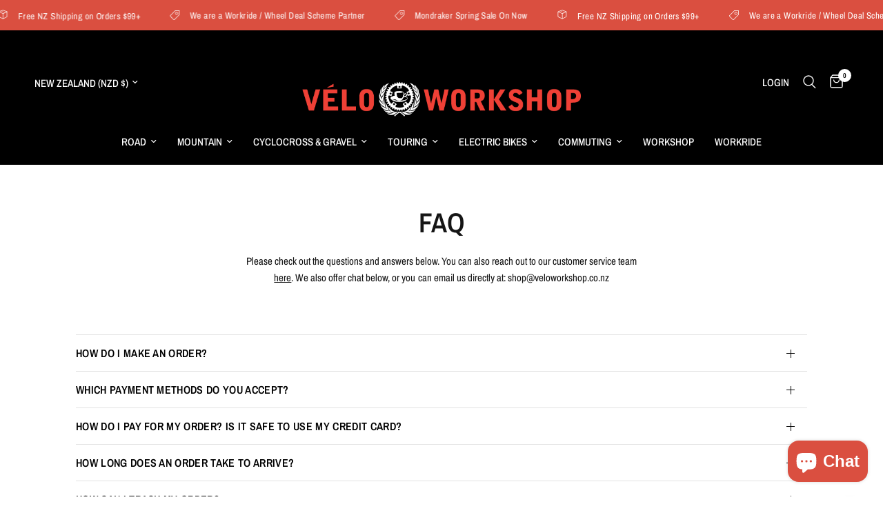

--- FILE ---
content_type: text/html; charset=utf-8
request_url: https://veloworkshop.co.nz/pages/faq
body_size: 38457
content:
<!doctype html><html class="no-js" lang="en" dir="ltr">
<head>
	<meta charset="utf-8">
	<meta http-equiv="X-UA-Compatible" content="IE=edge,chrome=1">
	<meta name="viewport" content="width=device-width, initial-scale=1, maximum-scale=5, viewport-fit=cover">
	<meta name="theme-color" content="#ffffff">
	<link rel="canonical" href="https://veloworkshop.co.nz/pages/faq">
	<link rel="preconnect" href="https://cdn.shopify.com" crossorigin>
	<link rel="preload" as="style" href="//veloworkshop.co.nz/cdn/shop/t/31/assets/app.css?v=74817624028541950321744062842">



<link href="//veloworkshop.co.nz/cdn/shop/t/31/assets/header.js?v=53973329853117484881744062842" as="script" rel="preload">
<link href="//veloworkshop.co.nz/cdn/shop/t/31/assets/vendor.min.js?v=57769212839167613861744062843" as="script" rel="preload">
<link href="//veloworkshop.co.nz/cdn/shop/t/31/assets/app.js?v=66788223405949496121744062842" as="script" rel="preload">
<link href="//veloworkshop.co.nz/cdn/shop/t/31/assets/slideshow.js?v=77914080626843417591744062843" as="script" rel="preload">

<script>
window.lazySizesConfig = window.lazySizesConfig || {};
window.lazySizesConfig.expand = 250;
window.lazySizesConfig.loadMode = 1;
window.lazySizesConfig.loadHidden = false;
</script>


	<link rel="icon" type="image/png" href="//veloworkshop.co.nz/cdn/shop/files/VELO-FAVICON.png?crop=center&height=32&v=1711619952&width=32">

	

	<title>
	Frequently Asked Questions | Velo Workshop – NZ Custom Built Bikes
	</title>

	
	<meta name="description" content="Find answers to your bike servicing and custom build questions at Velo Workshop – NZ Custom Built Bikes. Learn about repairs, warranties, and turnaround times.">
	
<link rel="preconnect" href="https://fonts.shopifycdn.com" crossorigin>

<meta property="og:site_name" content="Velo Workshop">
<meta property="og:url" content="https://veloworkshop.co.nz/pages/faq">
<meta property="og:title" content="Frequently Asked Questions | Velo Workshop – NZ Custom Built Bikes">
<meta property="og:type" content="website">
<meta property="og:description" content="Find answers to your bike servicing and custom build questions at Velo Workshop – NZ Custom Built Bikes. Learn about repairs, warranties, and turnaround times."><meta property="og:image" content="http://veloworkshop.co.nz/cdn/shop/files/velo1000x500-black_4e948a37-ac42-49d8-b599-440c93262f49.png?v=1688705668">
  <meta property="og:image:secure_url" content="https://veloworkshop.co.nz/cdn/shop/files/velo1000x500-black_4e948a37-ac42-49d8-b599-440c93262f49.png?v=1688705668">
  <meta property="og:image:width" content="1000">
  <meta property="og:image:height" content="500"><meta name="twitter:card" content="summary_large_image">
<meta name="twitter:title" content="Frequently Asked Questions | Velo Workshop – NZ Custom Built Bikes">
<meta name="twitter:description" content="Find answers to your bike servicing and custom build questions at Velo Workshop – NZ Custom Built Bikes. Learn about repairs, warranties, and turnaround times.">


	<link href="//veloworkshop.co.nz/cdn/shop/t/31/assets/app.css?v=74817624028541950321744062842" rel="stylesheet" type="text/css" media="all" />

	<style data-shopify>
	@font-face {
  font-family: "Archivo Narrow";
  font-weight: 400;
  font-style: normal;
  font-display: swap;
  src: url("//veloworkshop.co.nz/cdn/fonts/archivo_narrow/archivonarrow_n4.5c3bab850a22055c235cf940f895d873a8689d70.woff2") format("woff2"),
       url("//veloworkshop.co.nz/cdn/fonts/archivo_narrow/archivonarrow_n4.ea12dd22d3319d164475c1d047ae8f973041a9ff.woff") format("woff");
}

@font-face {
  font-family: "Archivo Narrow";
  font-weight: 500;
  font-style: normal;
  font-display: swap;
  src: url("//veloworkshop.co.nz/cdn/fonts/archivo_narrow/archivonarrow_n5.d7d2ed7fbf03e65de95fbf4dd65b8f16594058a7.woff2") format("woff2"),
       url("//veloworkshop.co.nz/cdn/fonts/archivo_narrow/archivonarrow_n5.1b34a2bfca6fa7ceb43f421bf0098175c735e91b.woff") format("woff");
}

@font-face {
  font-family: "Archivo Narrow";
  font-weight: 600;
  font-style: normal;
  font-display: swap;
  src: url("//veloworkshop.co.nz/cdn/fonts/archivo_narrow/archivonarrow_n6.39db873f9e4e9c8ab7083354b267ce7500b7ee9e.woff2") format("woff2"),
       url("//veloworkshop.co.nz/cdn/fonts/archivo_narrow/archivonarrow_n6.997d285d710a777a602467368cc2fbd11a20033e.woff") format("woff");
}

@font-face {
  font-family: "Archivo Narrow";
  font-weight: 400;
  font-style: italic;
  font-display: swap;
  src: url("//veloworkshop.co.nz/cdn/fonts/archivo_narrow/archivonarrow_i4.59445c13f0e607542640c8a56f31dcd8ed680cfa.woff2") format("woff2"),
       url("//veloworkshop.co.nz/cdn/fonts/archivo_narrow/archivonarrow_i4.bbf26c99347034f8df1f87b08c4a929cfc5255c8.woff") format("woff");
}

@font-face {
  font-family: "Archivo Narrow";
  font-weight: 600;
  font-style: italic;
  font-display: swap;
  src: url("//veloworkshop.co.nz/cdn/fonts/archivo_narrow/archivonarrow_i6.21c69730cb55f9ff454529f520897ee241e78c97.woff2") format("woff2"),
       url("//veloworkshop.co.nz/cdn/fonts/archivo_narrow/archivonarrow_i6.6c25ccdf80ef4616ffdc61ea3e51d7ed480f0d13.woff") format("woff");
}


		@font-face {
  font-family: "Archivo Narrow";
  font-weight: 600;
  font-style: normal;
  font-display: swap;
  src: url("//veloworkshop.co.nz/cdn/fonts/archivo_narrow/archivonarrow_n6.39db873f9e4e9c8ab7083354b267ce7500b7ee9e.woff2") format("woff2"),
       url("//veloworkshop.co.nz/cdn/fonts/archivo_narrow/archivonarrow_n6.997d285d710a777a602467368cc2fbd11a20033e.woff") format("woff");
}

@font-face {
  font-family: "Archivo Narrow";
  font-weight: 400;
  font-style: normal;
  font-display: swap;
  src: url("//veloworkshop.co.nz/cdn/fonts/archivo_narrow/archivonarrow_n4.5c3bab850a22055c235cf940f895d873a8689d70.woff2") format("woff2"),
       url("//veloworkshop.co.nz/cdn/fonts/archivo_narrow/archivonarrow_n4.ea12dd22d3319d164475c1d047ae8f973041a9ff.woff") format("woff");
}

h1,h2,h3,h4,h5,h6,
	.h1,.h2,.h3,.h4,.h5,.h6,
	.logolink.text-logo,
	.heading-font,
	.h1-xlarge,
	.h1-large,
	.customer-addresses .my-address .address-index {
		font-style: normal;
		font-weight: 600;
		font-family: "Archivo Narrow", sans-serif;
	}
	body,
	.body-font,
	.thb-product-detail .product-title {
		font-style: normal;
		font-weight: 400;
		font-family: "Archivo Narrow", sans-serif;
	}
	:root {
		--mobile-swipe-width: calc(90vw - 30px);
		--font-body-scale: 1.0;
		--font-body-line-height-scale: 1.0;
		--font-body-letter-spacing: 0.0em;
		--font-body-medium-weight: 500;
    --font-body-bold-weight: 600;
		--font-announcement-scale: 1.0;
		--font-heading-scale: 1.0;
		--font-heading-line-height-scale: 1.0;
		--font-heading-letter-spacing: 0.0em;
		--font-navigation-scale: 1.0;
		--navigation-item-spacing: 15px;
		--font-product-title-scale: 1.0;
		--font-product-title-line-height-scale: 1.0;
		--button-letter-spacing: 0.02em;

		--bg-body: #ffffff;
		--bg-body-rgb: 255,255,255;
		--bg-body-darken: #f7f7f7;
		--payment-terms-background-color: #ffffff;
		--color-body: #000000;
		--color-body-rgb: 0,0,0;
		--color-accent: #000000;
		--color-accent-rgb: 0,0,0;
		--color-border: #E2E2E2;
		--color-form-border: #E2E2E2;
		--color-overlay-rgb: 0,0,0;

		--shopify-accelerated-checkout-button-block-size: 48px;
		--shopify-accelerated-checkout-inline-alignment: center;
		--shopify-accelerated-checkout-skeleton-animation-duration: 0.25s;

		--color-announcement-bar-text: #ffffff;
		--color-announcement-bar-bg: #da4f40;

		--color-header-bg: #000000;
		--color-header-bg-rgb: 0,0,0;
		--color-header-text: #ffffff;
		--color-header-text-rgb: 255,255,255;
		--color-header-links: #ffffff;
		--color-header-links-rgb: 255,255,255;
		--color-header-links-hover: #ffffff;
		--color-header-icons: #ffffff;
		--color-header-border: rgba(0,0,0,0);

		--solid-button-background: #000000;
		--solid-button-label: #ffffff;
		--outline-button-label: #000000;
		--button-border-radius: 0px;
		--shopify-accelerated-checkout-button-border-radius: 0px;

		--color-price: #000000;
		--color-price-discounted: #ee3b45;
		--color-star: #FD9A52;
		--color-dots: #da4f40;

		--color-inventory-instock: #279A4B;
		--color-inventory-lowstock: #FB9E5B;

		--section-spacing-mobile: 25px;
		--section-spacing-desktop: 60px;

		--color-badge-text: #ffffff;
		--color-badge-sold-out: #939393;
		--color-badge-sale: #ff0000;
		
		--color-badge-preorder: #666666;
		--badge-corner-radius: 13px;

		--color-footer-text: #FFFFFF;
		--color-footer-text-rgb: 255,255,255;
		--color-footer-link: #FFFFFF;
		--color-footer-link-hover: #FFFFFF;
		--color-footer-border: #444444;
		--color-footer-border-rgb: 68,68,68;
		--color-footer-bg: #000000;
	}



</style>


	<script>
		window.theme = window.theme || {};
		theme = {
			settings: {
				money_with_currency_format:"${{amount}}",
				cart_drawer:true,
				product_id: false,
			},
			routes: {
				root_url: '/',
				cart_url: '/cart',
				cart_add_url: '/cart/add',
				search_url: '/search',
				cart_change_url: '/cart/change',
				cart_update_url: '/cart/update',
				cart_clear_url: '/cart/clear',
				predictive_search_url: '/search/suggest',
			},
			variantStrings: {
        addToCart: `Add to cart`,
        soldOut: `Sold out`,
        unavailable: `Unavailable`,
        preOrder: `Pre-order`,
      },
			strings: {
				requiresTerms: `You must agree with the terms and conditions of sales to check out`,
				shippingEstimatorNoResults: `Sorry, we do not ship to your address.`,
				shippingEstimatorOneResult: `There is one shipping rate for your address:`,
				shippingEstimatorMultipleResults: `There are several shipping rates for your address:`,
				shippingEstimatorError: `One or more error occurred while retrieving shipping rates:`
			}
		};
	</script>
	<script>window.performance && window.performance.mark && window.performance.mark('shopify.content_for_header.start');</script><meta name="google-site-verification" content="i0SMjcZzGuTcEf8WQrDh1BZaOo0BQYvGpJpfMbVJ1Qs">
<meta name="facebook-domain-verification" content="fn80coccz4fcl5o4xmhmdjeljb4lxs">
<meta id="shopify-digital-wallet" name="shopify-digital-wallet" content="/1516157/digital_wallets/dialog">
<meta name="shopify-checkout-api-token" content="d126a98a1f060d1a4401f97cc3ff13de">
<meta id="in-context-paypal-metadata" data-shop-id="1516157" data-venmo-supported="false" data-environment="production" data-locale="en_US" data-paypal-v4="true" data-currency="NZD">
<script async="async" src="/checkouts/internal/preloads.js?locale=en-NZ"></script>
<link rel="preconnect" href="https://shop.app" crossorigin="anonymous">
<script async="async" src="https://shop.app/checkouts/internal/preloads.js?locale=en-NZ&shop_id=1516157" crossorigin="anonymous"></script>
<script id="apple-pay-shop-capabilities" type="application/json">{"shopId":1516157,"countryCode":"NZ","currencyCode":"NZD","merchantCapabilities":["supports3DS"],"merchantId":"gid:\/\/shopify\/Shop\/1516157","merchantName":"Velo Workshop","requiredBillingContactFields":["postalAddress","email","phone"],"requiredShippingContactFields":["postalAddress","email","phone"],"shippingType":"shipping","supportedNetworks":["visa","masterCard","amex","jcb"],"total":{"type":"pending","label":"Velo Workshop","amount":"1.00"},"shopifyPaymentsEnabled":true,"supportsSubscriptions":true}</script>
<script id="shopify-features" type="application/json">{"accessToken":"d126a98a1f060d1a4401f97cc3ff13de","betas":["rich-media-storefront-analytics"],"domain":"veloworkshop.co.nz","predictiveSearch":true,"shopId":1516157,"locale":"en"}</script>
<script>var Shopify = Shopify || {};
Shopify.shop = "velo-espresso.myshopify.com";
Shopify.locale = "en";
Shopify.currency = {"active":"NZD","rate":"1.0"};
Shopify.country = "NZ";
Shopify.theme = {"name":"Updated copy of Reformation 3.0.1 - Micah - 22....","id":143275655343,"schema_name":"Reformation","schema_version":"8.3.0","theme_store_id":1762,"role":"main"};
Shopify.theme.handle = "null";
Shopify.theme.style = {"id":null,"handle":null};
Shopify.cdnHost = "veloworkshop.co.nz/cdn";
Shopify.routes = Shopify.routes || {};
Shopify.routes.root = "/";</script>
<script type="module">!function(o){(o.Shopify=o.Shopify||{}).modules=!0}(window);</script>
<script>!function(o){function n(){var o=[];function n(){o.push(Array.prototype.slice.apply(arguments))}return n.q=o,n}var t=o.Shopify=o.Shopify||{};t.loadFeatures=n(),t.autoloadFeatures=n()}(window);</script>
<script>
  window.ShopifyPay = window.ShopifyPay || {};
  window.ShopifyPay.apiHost = "shop.app\/pay";
  window.ShopifyPay.redirectState = null;
</script>
<script id="shop-js-analytics" type="application/json">{"pageType":"page"}</script>
<script defer="defer" async type="module" src="//veloworkshop.co.nz/cdn/shopifycloud/shop-js/modules/v2/client.init-shop-cart-sync_BApSsMSl.en.esm.js"></script>
<script defer="defer" async type="module" src="//veloworkshop.co.nz/cdn/shopifycloud/shop-js/modules/v2/chunk.common_CBoos6YZ.esm.js"></script>
<script type="module">
  await import("//veloworkshop.co.nz/cdn/shopifycloud/shop-js/modules/v2/client.init-shop-cart-sync_BApSsMSl.en.esm.js");
await import("//veloworkshop.co.nz/cdn/shopifycloud/shop-js/modules/v2/chunk.common_CBoos6YZ.esm.js");

  window.Shopify.SignInWithShop?.initShopCartSync?.({"fedCMEnabled":true,"windoidEnabled":true});

</script>
<script>
  window.Shopify = window.Shopify || {};
  if (!window.Shopify.featureAssets) window.Shopify.featureAssets = {};
  window.Shopify.featureAssets['shop-js'] = {"shop-cart-sync":["modules/v2/client.shop-cart-sync_DJczDl9f.en.esm.js","modules/v2/chunk.common_CBoos6YZ.esm.js"],"init-fed-cm":["modules/v2/client.init-fed-cm_BzwGC0Wi.en.esm.js","modules/v2/chunk.common_CBoos6YZ.esm.js"],"init-windoid":["modules/v2/client.init-windoid_BS26ThXS.en.esm.js","modules/v2/chunk.common_CBoos6YZ.esm.js"],"shop-cash-offers":["modules/v2/client.shop-cash-offers_DthCPNIO.en.esm.js","modules/v2/chunk.common_CBoos6YZ.esm.js","modules/v2/chunk.modal_Bu1hFZFC.esm.js"],"shop-button":["modules/v2/client.shop-button_D_JX508o.en.esm.js","modules/v2/chunk.common_CBoos6YZ.esm.js"],"init-shop-email-lookup-coordinator":["modules/v2/client.init-shop-email-lookup-coordinator_DFwWcvrS.en.esm.js","modules/v2/chunk.common_CBoos6YZ.esm.js"],"shop-toast-manager":["modules/v2/client.shop-toast-manager_tEhgP2F9.en.esm.js","modules/v2/chunk.common_CBoos6YZ.esm.js"],"shop-login-button":["modules/v2/client.shop-login-button_DwLgFT0K.en.esm.js","modules/v2/chunk.common_CBoos6YZ.esm.js","modules/v2/chunk.modal_Bu1hFZFC.esm.js"],"avatar":["modules/v2/client.avatar_BTnouDA3.en.esm.js"],"init-shop-cart-sync":["modules/v2/client.init-shop-cart-sync_BApSsMSl.en.esm.js","modules/v2/chunk.common_CBoos6YZ.esm.js"],"pay-button":["modules/v2/client.pay-button_BuNmcIr_.en.esm.js","modules/v2/chunk.common_CBoos6YZ.esm.js"],"init-shop-for-new-customer-accounts":["modules/v2/client.init-shop-for-new-customer-accounts_DrjXSI53.en.esm.js","modules/v2/client.shop-login-button_DwLgFT0K.en.esm.js","modules/v2/chunk.common_CBoos6YZ.esm.js","modules/v2/chunk.modal_Bu1hFZFC.esm.js"],"init-customer-accounts-sign-up":["modules/v2/client.init-customer-accounts-sign-up_TlVCiykN.en.esm.js","modules/v2/client.shop-login-button_DwLgFT0K.en.esm.js","modules/v2/chunk.common_CBoos6YZ.esm.js","modules/v2/chunk.modal_Bu1hFZFC.esm.js"],"shop-follow-button":["modules/v2/client.shop-follow-button_C5D3XtBb.en.esm.js","modules/v2/chunk.common_CBoos6YZ.esm.js","modules/v2/chunk.modal_Bu1hFZFC.esm.js"],"checkout-modal":["modules/v2/client.checkout-modal_8TC_1FUY.en.esm.js","modules/v2/chunk.common_CBoos6YZ.esm.js","modules/v2/chunk.modal_Bu1hFZFC.esm.js"],"init-customer-accounts":["modules/v2/client.init-customer-accounts_C0Oh2ljF.en.esm.js","modules/v2/client.shop-login-button_DwLgFT0K.en.esm.js","modules/v2/chunk.common_CBoos6YZ.esm.js","modules/v2/chunk.modal_Bu1hFZFC.esm.js"],"lead-capture":["modules/v2/client.lead-capture_Cq0gfm7I.en.esm.js","modules/v2/chunk.common_CBoos6YZ.esm.js","modules/v2/chunk.modal_Bu1hFZFC.esm.js"],"shop-login":["modules/v2/client.shop-login_BmtnoEUo.en.esm.js","modules/v2/chunk.common_CBoos6YZ.esm.js","modules/v2/chunk.modal_Bu1hFZFC.esm.js"],"payment-terms":["modules/v2/client.payment-terms_BHOWV7U_.en.esm.js","modules/v2/chunk.common_CBoos6YZ.esm.js","modules/v2/chunk.modal_Bu1hFZFC.esm.js"]};
</script>
<script>(function() {
  var isLoaded = false;
  function asyncLoad() {
    if (isLoaded) return;
    isLoaded = true;
    var urls = ["https:\/\/swymv3free-01.azureedge.net\/code\/swym-shopify.js?shop=velo-espresso.myshopify.com","https:\/\/tabs.stationmade.com\/registered-scripts\/tabs-by-station.js?shop=velo-espresso.myshopify.com","\/\/cdn.shopify.com\/proxy\/d5789584b40c41515566c358d899d5eb4b46e54177c3f883fb1ca4878a693060\/cdn.nfcube.com\/instafeed-dd03cbe9da3e0c05d2502db4016f9bf4.js?shop=velo-espresso.myshopify.com\u0026sp-cache-control=cHVibGljLCBtYXgtYWdlPTkwMA"];
    for (var i = 0; i < urls.length; i++) {
      var s = document.createElement('script');
      s.type = 'text/javascript';
      s.async = true;
      s.src = urls[i];
      var x = document.getElementsByTagName('script')[0];
      x.parentNode.insertBefore(s, x);
    }
  };
  if(window.attachEvent) {
    window.attachEvent('onload', asyncLoad);
  } else {
    window.addEventListener('load', asyncLoad, false);
  }
})();</script>
<script id="__st">var __st={"a":1516157,"offset":46800,"reqid":"ff1e200f-5961-4503-830e-1be0c2442ea1-1768906144","pageurl":"veloworkshop.co.nz\/pages\/faq","s":"pages-94271865007","u":"bfd040ea8719","p":"page","rtyp":"page","rid":94271865007};</script>
<script>window.ShopifyPaypalV4VisibilityTracking = true;</script>
<script id="captcha-bootstrap">!function(){'use strict';const t='contact',e='account',n='new_comment',o=[[t,t],['blogs',n],['comments',n],[t,'customer']],c=[[e,'customer_login'],[e,'guest_login'],[e,'recover_customer_password'],[e,'create_customer']],r=t=>t.map((([t,e])=>`form[action*='/${t}']:not([data-nocaptcha='true']) input[name='form_type'][value='${e}']`)).join(','),a=t=>()=>t?[...document.querySelectorAll(t)].map((t=>t.form)):[];function s(){const t=[...o],e=r(t);return a(e)}const i='password',u='form_key',d=['recaptcha-v3-token','g-recaptcha-response','h-captcha-response',i],f=()=>{try{return window.sessionStorage}catch{return}},m='__shopify_v',_=t=>t.elements[u];function p(t,e,n=!1){try{const o=window.sessionStorage,c=JSON.parse(o.getItem(e)),{data:r}=function(t){const{data:e,action:n}=t;return t[m]||n?{data:e,action:n}:{data:t,action:n}}(c);for(const[e,n]of Object.entries(r))t.elements[e]&&(t.elements[e].value=n);n&&o.removeItem(e)}catch(o){console.error('form repopulation failed',{error:o})}}const l='form_type',E='cptcha';function T(t){t.dataset[E]=!0}const w=window,h=w.document,L='Shopify',v='ce_forms',y='captcha';let A=!1;((t,e)=>{const n=(g='f06e6c50-85a8-45c8-87d0-21a2b65856fe',I='https://cdn.shopify.com/shopifycloud/storefront-forms-hcaptcha/ce_storefront_forms_captcha_hcaptcha.v1.5.2.iife.js',D={infoText:'Protected by hCaptcha',privacyText:'Privacy',termsText:'Terms'},(t,e,n)=>{const o=w[L][v],c=o.bindForm;if(c)return c(t,g,e,D).then(n);var r;o.q.push([[t,g,e,D],n]),r=I,A||(h.body.append(Object.assign(h.createElement('script'),{id:'captcha-provider',async:!0,src:r})),A=!0)});var g,I,D;w[L]=w[L]||{},w[L][v]=w[L][v]||{},w[L][v].q=[],w[L][y]=w[L][y]||{},w[L][y].protect=function(t,e){n(t,void 0,e),T(t)},Object.freeze(w[L][y]),function(t,e,n,w,h,L){const[v,y,A,g]=function(t,e,n){const i=e?o:[],u=t?c:[],d=[...i,...u],f=r(d),m=r(i),_=r(d.filter((([t,e])=>n.includes(e))));return[a(f),a(m),a(_),s()]}(w,h,L),I=t=>{const e=t.target;return e instanceof HTMLFormElement?e:e&&e.form},D=t=>v().includes(t);t.addEventListener('submit',(t=>{const e=I(t);if(!e)return;const n=D(e)&&!e.dataset.hcaptchaBound&&!e.dataset.recaptchaBound,o=_(e),c=g().includes(e)&&(!o||!o.value);(n||c)&&t.preventDefault(),c&&!n&&(function(t){try{if(!f())return;!function(t){const e=f();if(!e)return;const n=_(t);if(!n)return;const o=n.value;o&&e.removeItem(o)}(t);const e=Array.from(Array(32),(()=>Math.random().toString(36)[2])).join('');!function(t,e){_(t)||t.append(Object.assign(document.createElement('input'),{type:'hidden',name:u})),t.elements[u].value=e}(t,e),function(t,e){const n=f();if(!n)return;const o=[...t.querySelectorAll(`input[type='${i}']`)].map((({name:t})=>t)),c=[...d,...o],r={};for(const[a,s]of new FormData(t).entries())c.includes(a)||(r[a]=s);n.setItem(e,JSON.stringify({[m]:1,action:t.action,data:r}))}(t,e)}catch(e){console.error('failed to persist form',e)}}(e),e.submit())}));const S=(t,e)=>{t&&!t.dataset[E]&&(n(t,e.some((e=>e===t))),T(t))};for(const o of['focusin','change'])t.addEventListener(o,(t=>{const e=I(t);D(e)&&S(e,y())}));const B=e.get('form_key'),M=e.get(l),P=B&&M;t.addEventListener('DOMContentLoaded',(()=>{const t=y();if(P)for(const e of t)e.elements[l].value===M&&p(e,B);[...new Set([...A(),...v().filter((t=>'true'===t.dataset.shopifyCaptcha))])].forEach((e=>S(e,t)))}))}(h,new URLSearchParams(w.location.search),n,t,e,['guest_login'])})(!0,!0)}();</script>
<script integrity="sha256-4kQ18oKyAcykRKYeNunJcIwy7WH5gtpwJnB7kiuLZ1E=" data-source-attribution="shopify.loadfeatures" defer="defer" src="//veloworkshop.co.nz/cdn/shopifycloud/storefront/assets/storefront/load_feature-a0a9edcb.js" crossorigin="anonymous"></script>
<script crossorigin="anonymous" defer="defer" src="//veloworkshop.co.nz/cdn/shopifycloud/storefront/assets/shopify_pay/storefront-65b4c6d7.js?v=20250812"></script>
<script data-source-attribution="shopify.dynamic_checkout.dynamic.init">var Shopify=Shopify||{};Shopify.PaymentButton=Shopify.PaymentButton||{isStorefrontPortableWallets:!0,init:function(){window.Shopify.PaymentButton.init=function(){};var t=document.createElement("script");t.src="https://veloworkshop.co.nz/cdn/shopifycloud/portable-wallets/latest/portable-wallets.en.js",t.type="module",document.head.appendChild(t)}};
</script>
<script data-source-attribution="shopify.dynamic_checkout.buyer_consent">
  function portableWalletsHideBuyerConsent(e){var t=document.getElementById("shopify-buyer-consent"),n=document.getElementById("shopify-subscription-policy-button");t&&n&&(t.classList.add("hidden"),t.setAttribute("aria-hidden","true"),n.removeEventListener("click",e))}function portableWalletsShowBuyerConsent(e){var t=document.getElementById("shopify-buyer-consent"),n=document.getElementById("shopify-subscription-policy-button");t&&n&&(t.classList.remove("hidden"),t.removeAttribute("aria-hidden"),n.addEventListener("click",e))}window.Shopify?.PaymentButton&&(window.Shopify.PaymentButton.hideBuyerConsent=portableWalletsHideBuyerConsent,window.Shopify.PaymentButton.showBuyerConsent=portableWalletsShowBuyerConsent);
</script>
<script data-source-attribution="shopify.dynamic_checkout.cart.bootstrap">document.addEventListener("DOMContentLoaded",(function(){function t(){return document.querySelector("shopify-accelerated-checkout-cart, shopify-accelerated-checkout")}if(t())Shopify.PaymentButton.init();else{new MutationObserver((function(e,n){t()&&(Shopify.PaymentButton.init(),n.disconnect())})).observe(document.body,{childList:!0,subtree:!0})}}));
</script>
<link id="shopify-accelerated-checkout-styles" rel="stylesheet" media="screen" href="https://veloworkshop.co.nz/cdn/shopifycloud/portable-wallets/latest/accelerated-checkout-backwards-compat.css" crossorigin="anonymous">
<style id="shopify-accelerated-checkout-cart">
        #shopify-buyer-consent {
  margin-top: 1em;
  display: inline-block;
  width: 100%;
}

#shopify-buyer-consent.hidden {
  display: none;
}

#shopify-subscription-policy-button {
  background: none;
  border: none;
  padding: 0;
  text-decoration: underline;
  font-size: inherit;
  cursor: pointer;
}

#shopify-subscription-policy-button::before {
  box-shadow: none;
}

      </style>

<script>window.performance && window.performance.mark && window.performance.mark('shopify.content_for_header.end');</script> <!-- Header hook for plugins -->

	<script>document.documentElement.className = document.documentElement.className.replace('no-js', 'js');</script>
	
<!-- BEGIN app block: shopify://apps/tabs-studio/blocks/global_embed_block/19980fb9-f2ca-4ada-ad36-c0364c3318b8 -->
<style id="tabs-by-station-custom-styles">
  .station-tabs .station-tabs-content-inner{border-radius:3px !important;border-width:1px !important;background-color:#FFFFFF !important;border-color:#e4e4e7 !important;padding:24px !important;}.station-tabs.mod-full-width .station-tabs-content-inner, .station-tabs .station-tabs-tabset.mod-vertical .station-tabs-content-inner{border-radius:0 !important;border-width:0 !important;padding:10px 24px 24px !important;}.station-tabs .station-tabs-tabcontent{border-radius:3px !important;border-width:1px !important;background-color:#FFFFFF !important;border-color:#e4e4e7 !important;padding:24px !important;}.station-tabs.mod-full-width .station-tabs-tabcontent, .station-tabs .station-tabs-tabset.mod-vertical .station-tabs-tabcontent{border-radius:0 !important;border-width:0 !important;padding:10px 24px 24px !important;}.station-tabs .station-tabs-link{border-radius:3px 3px 0 0 !important;padding:12px 24px !important;margin:0 0 -1px 0 !important;border-width:1px 1px 0 1px !important;border-color:transparent !important;color:#71717a !important;font-weight:500 !important;}.station-tabs.mod-full-width .station-tabs-link, .station-tabs .station-tabs-tabset.mod-vertical .station-tabs-link{border-radius:0 !important;padding:14px 24px !important;margin:0 !important;border-width:1px 0 0 !important;border-color:#e1e1e1 !important;}.station-tabs .station-tabs-tab{border-radius:3px 3px 0 0 !important;padding:12px 24px !important;margin:0 0 -1px 0 !important;border-width:1px 1px 0 1px !important;border-color:transparent !important;color:#71717a !important;font-weight:500 !important;}.station-tabs.mod-full-width .station-tabs-tab, .station-tabs .station-tabs-tabset.mod-vertical .station-tabs-tab{border-radius:0 !important;padding:14px 24px !important;margin:0 !important;border-width:1px 0 0 !important;border-color:#e1e1e1 !important;}.station-tabs .station-tabs-link.is-active{background-color:#FFFFFF !important;background-color:#FFFFFF !important;border-color:#e4e4e7 !important;color:currentColor !important;}.station-tabs .station-tabs-tab.is-active{background-color:#FFFFFF !important;background-color:#FFFFFF !important;border-color:#e4e4e7 !important;color:currentColor !important;}.station-tabs .station-tabs-content-inner > :first-child{margin-top:0 !important;}.station-tabs .station-tabs-tabcontent > :first-child{margin-top:0 !important;}.station-tabs .station-tabs-content-inner > :last-child{margin-bottom:0 !important;}.station-tabs .station-tabs-tabcontent > :last-child{margin-bottom:0 !important;}.station-tabs .station-tabs-link:hover{color:currentColor !important;}.station-tabs .station-tabs-tab:hover{color:currentColor !important;}.station-tabs .station-tabs-link.is-active:hover{color:currentColor !important;}.station-tabs .station-tabs-tab.is-active:hover{color:currentColor !important;}.station-tabs.mod-full-width , .station-tabs .station-tabs-tabset.mod-vertical {border-width:1px !important;border-radius:3px !important;border-color:#e1e1e1 !important;}.station-tabs.mod-full-width .station-tabs-tabset, .station-tabs .station-tabs-tabset.mod-vertical .station-tabs-tabset{border-width:1px !important;border-radius:3px !important;border-color:#e1e1e1 !important;}.station-tabs.mod-full-width .station-tabs-link:first-of-type, .station-tabs .station-tabs-tabset.mod-vertical .station-tabs-link:first-of-type{border-width:0 !important;}.station-tabs.mod-full-width .station-tabs-tabtitle:first-of-type .station-tabs-tab, .station-tabs .station-tabs-tabset.mod-vertical .station-tabs-tabtitle:first-of-type .station-tabs-tab{border-width:0 !important;}
  
</style>

<script id="station-tabs-data-json" type="application/json">{
  "globalAbove": null,
  "globalBelow": null,
  "proTabsHTML": "",
  "productTitle": null,
  "productDescription": null,
  "icons": []
}</script>

<script>
  document.documentElement.classList.add('tabsst-loading');
  document.addEventListener('stationTabsLegacyAPILoaded', function(e) {
    e.detail.isLegacy = true;
    });

  document.addEventListener('stationTabsAPIReady', function(e) {
    var Tabs = e.detail;

    if (Tabs.appSettings) {
      Tabs.appSettings = {"default_tab":true,"default_tab_title":"Description","show_stop_element":true,"layout":"automatic","layout_breakpoint":768,"deep_links":true,"clean_content_level":"basic_tags","open_first_tab":true,"allow_multiple_open":false,"remove_empty_tabs":null,"default_tab_translations":null,"start_tab_element":"h4"};
      Tabs.appSettings = {lang: 'en'};

      Tabs.appSettings = {
        indicatorType: "chevrons",
        indicatorPlacement: "after"
      };
    }

    if (Tabs.isLegacy) { return; }
          Tabs.init(null, {
            initializeDescription: true,
            fallback: true
          });
  });

  
</script>

<svg style="display:none" aria-hidden="true">
  <defs>
    
  </defs>
</svg>

<!-- END app block --><script src="https://cdn.shopify.com/extensions/019bc76a-106b-751f-9c25-43ddd98bfc27/tabs-studio-27/assets/s3340b1d9cf54.js" type="text/javascript" defer="defer"></script>
<link href="https://cdn.shopify.com/extensions/019bc76a-106b-751f-9c25-43ddd98bfc27/tabs-studio-27/assets/ccf2dff1a1a65.css" rel="stylesheet" type="text/css" media="all">
<script src="https://cdn.shopify.com/extensions/e4b3a77b-20c9-4161-b1bb-deb87046128d/inbox-1253/assets/inbox-chat-loader.js" type="text/javascript" defer="defer"></script>
<link href="https://monorail-edge.shopifysvc.com" rel="dns-prefetch">
<script>(function(){if ("sendBeacon" in navigator && "performance" in window) {try {var session_token_from_headers = performance.getEntriesByType('navigation')[0].serverTiming.find(x => x.name == '_s').description;} catch {var session_token_from_headers = undefined;}var session_cookie_matches = document.cookie.match(/_shopify_s=([^;]*)/);var session_token_from_cookie = session_cookie_matches && session_cookie_matches.length === 2 ? session_cookie_matches[1] : "";var session_token = session_token_from_headers || session_token_from_cookie || "";function handle_abandonment_event(e) {var entries = performance.getEntries().filter(function(entry) {return /monorail-edge.shopifysvc.com/.test(entry.name);});if (!window.abandonment_tracked && entries.length === 0) {window.abandonment_tracked = true;var currentMs = Date.now();var navigation_start = performance.timing.navigationStart;var payload = {shop_id: 1516157,url: window.location.href,navigation_start,duration: currentMs - navigation_start,session_token,page_type: "page"};window.navigator.sendBeacon("https://monorail-edge.shopifysvc.com/v1/produce", JSON.stringify({schema_id: "online_store_buyer_site_abandonment/1.1",payload: payload,metadata: {event_created_at_ms: currentMs,event_sent_at_ms: currentMs}}));}}window.addEventListener('pagehide', handle_abandonment_event);}}());</script>
<script id="web-pixels-manager-setup">(function e(e,d,r,n,o){if(void 0===o&&(o={}),!Boolean(null===(a=null===(i=window.Shopify)||void 0===i?void 0:i.analytics)||void 0===a?void 0:a.replayQueue)){var i,a;window.Shopify=window.Shopify||{};var t=window.Shopify;t.analytics=t.analytics||{};var s=t.analytics;s.replayQueue=[],s.publish=function(e,d,r){return s.replayQueue.push([e,d,r]),!0};try{self.performance.mark("wpm:start")}catch(e){}var l=function(){var e={modern:/Edge?\/(1{2}[4-9]|1[2-9]\d|[2-9]\d{2}|\d{4,})\.\d+(\.\d+|)|Firefox\/(1{2}[4-9]|1[2-9]\d|[2-9]\d{2}|\d{4,})\.\d+(\.\d+|)|Chrom(ium|e)\/(9{2}|\d{3,})\.\d+(\.\d+|)|(Maci|X1{2}).+ Version\/(15\.\d+|(1[6-9]|[2-9]\d|\d{3,})\.\d+)([,.]\d+|)( \(\w+\)|)( Mobile\/\w+|) Safari\/|Chrome.+OPR\/(9{2}|\d{3,})\.\d+\.\d+|(CPU[ +]OS|iPhone[ +]OS|CPU[ +]iPhone|CPU IPhone OS|CPU iPad OS)[ +]+(15[._]\d+|(1[6-9]|[2-9]\d|\d{3,})[._]\d+)([._]\d+|)|Android:?[ /-](13[3-9]|1[4-9]\d|[2-9]\d{2}|\d{4,})(\.\d+|)(\.\d+|)|Android.+Firefox\/(13[5-9]|1[4-9]\d|[2-9]\d{2}|\d{4,})\.\d+(\.\d+|)|Android.+Chrom(ium|e)\/(13[3-9]|1[4-9]\d|[2-9]\d{2}|\d{4,})\.\d+(\.\d+|)|SamsungBrowser\/([2-9]\d|\d{3,})\.\d+/,legacy:/Edge?\/(1[6-9]|[2-9]\d|\d{3,})\.\d+(\.\d+|)|Firefox\/(5[4-9]|[6-9]\d|\d{3,})\.\d+(\.\d+|)|Chrom(ium|e)\/(5[1-9]|[6-9]\d|\d{3,})\.\d+(\.\d+|)([\d.]+$|.*Safari\/(?![\d.]+ Edge\/[\d.]+$))|(Maci|X1{2}).+ Version\/(10\.\d+|(1[1-9]|[2-9]\d|\d{3,})\.\d+)([,.]\d+|)( \(\w+\)|)( Mobile\/\w+|) Safari\/|Chrome.+OPR\/(3[89]|[4-9]\d|\d{3,})\.\d+\.\d+|(CPU[ +]OS|iPhone[ +]OS|CPU[ +]iPhone|CPU IPhone OS|CPU iPad OS)[ +]+(10[._]\d+|(1[1-9]|[2-9]\d|\d{3,})[._]\d+)([._]\d+|)|Android:?[ /-](13[3-9]|1[4-9]\d|[2-9]\d{2}|\d{4,})(\.\d+|)(\.\d+|)|Mobile Safari.+OPR\/([89]\d|\d{3,})\.\d+\.\d+|Android.+Firefox\/(13[5-9]|1[4-9]\d|[2-9]\d{2}|\d{4,})\.\d+(\.\d+|)|Android.+Chrom(ium|e)\/(13[3-9]|1[4-9]\d|[2-9]\d{2}|\d{4,})\.\d+(\.\d+|)|Android.+(UC? ?Browser|UCWEB|U3)[ /]?(15\.([5-9]|\d{2,})|(1[6-9]|[2-9]\d|\d{3,})\.\d+)\.\d+|SamsungBrowser\/(5\.\d+|([6-9]|\d{2,})\.\d+)|Android.+MQ{2}Browser\/(14(\.(9|\d{2,})|)|(1[5-9]|[2-9]\d|\d{3,})(\.\d+|))(\.\d+|)|K[Aa][Ii]OS\/(3\.\d+|([4-9]|\d{2,})\.\d+)(\.\d+|)/},d=e.modern,r=e.legacy,n=navigator.userAgent;return n.match(d)?"modern":n.match(r)?"legacy":"unknown"}(),u="modern"===l?"modern":"legacy",c=(null!=n?n:{modern:"",legacy:""})[u],f=function(e){return[e.baseUrl,"/wpm","/b",e.hashVersion,"modern"===e.buildTarget?"m":"l",".js"].join("")}({baseUrl:d,hashVersion:r,buildTarget:u}),m=function(e){var d=e.version,r=e.bundleTarget,n=e.surface,o=e.pageUrl,i=e.monorailEndpoint;return{emit:function(e){var a=e.status,t=e.errorMsg,s=(new Date).getTime(),l=JSON.stringify({metadata:{event_sent_at_ms:s},events:[{schema_id:"web_pixels_manager_load/3.1",payload:{version:d,bundle_target:r,page_url:o,status:a,surface:n,error_msg:t},metadata:{event_created_at_ms:s}}]});if(!i)return console&&console.warn&&console.warn("[Web Pixels Manager] No Monorail endpoint provided, skipping logging."),!1;try{return self.navigator.sendBeacon.bind(self.navigator)(i,l)}catch(e){}var u=new XMLHttpRequest;try{return u.open("POST",i,!0),u.setRequestHeader("Content-Type","text/plain"),u.send(l),!0}catch(e){return console&&console.warn&&console.warn("[Web Pixels Manager] Got an unhandled error while logging to Monorail."),!1}}}}({version:r,bundleTarget:l,surface:e.surface,pageUrl:self.location.href,monorailEndpoint:e.monorailEndpoint});try{o.browserTarget=l,function(e){var d=e.src,r=e.async,n=void 0===r||r,o=e.onload,i=e.onerror,a=e.sri,t=e.scriptDataAttributes,s=void 0===t?{}:t,l=document.createElement("script"),u=document.querySelector("head"),c=document.querySelector("body");if(l.async=n,l.src=d,a&&(l.integrity=a,l.crossOrigin="anonymous"),s)for(var f in s)if(Object.prototype.hasOwnProperty.call(s,f))try{l.dataset[f]=s[f]}catch(e){}if(o&&l.addEventListener("load",o),i&&l.addEventListener("error",i),u)u.appendChild(l);else{if(!c)throw new Error("Did not find a head or body element to append the script");c.appendChild(l)}}({src:f,async:!0,onload:function(){if(!function(){var e,d;return Boolean(null===(d=null===(e=window.Shopify)||void 0===e?void 0:e.analytics)||void 0===d?void 0:d.initialized)}()){var d=window.webPixelsManager.init(e)||void 0;if(d){var r=window.Shopify.analytics;r.replayQueue.forEach((function(e){var r=e[0],n=e[1],o=e[2];d.publishCustomEvent(r,n,o)})),r.replayQueue=[],r.publish=d.publishCustomEvent,r.visitor=d.visitor,r.initialized=!0}}},onerror:function(){return m.emit({status:"failed",errorMsg:"".concat(f," has failed to load")})},sri:function(e){var d=/^sha384-[A-Za-z0-9+/=]+$/;return"string"==typeof e&&d.test(e)}(c)?c:"",scriptDataAttributes:o}),m.emit({status:"loading"})}catch(e){m.emit({status:"failed",errorMsg:(null==e?void 0:e.message)||"Unknown error"})}}})({shopId: 1516157,storefrontBaseUrl: "https://veloworkshop.co.nz",extensionsBaseUrl: "https://extensions.shopifycdn.com/cdn/shopifycloud/web-pixels-manager",monorailEndpoint: "https://monorail-edge.shopifysvc.com/unstable/produce_batch",surface: "storefront-renderer",enabledBetaFlags: ["2dca8a86"],webPixelsConfigList: [{"id":"514883759","configuration":"{\"config\":\"{\\\"google_tag_ids\\\":[\\\"G-PTM2K7PQ0H\\\",\\\"AW-1001719421\\\",\\\"GT-TBW9GFN\\\"],\\\"target_country\\\":\\\"NZ\\\",\\\"gtag_events\\\":[{\\\"type\\\":\\\"begin_checkout\\\",\\\"action_label\\\":[\\\"G-PTM2K7PQ0H\\\",\\\"AW-1001719421\\\/IqMnCLvBzYkBEP2M1N0D\\\"]},{\\\"type\\\":\\\"search\\\",\\\"action_label\\\":[\\\"G-PTM2K7PQ0H\\\",\\\"AW-1001719421\\\/0sjyCL7BzYkBEP2M1N0D\\\"]},{\\\"type\\\":\\\"view_item\\\",\\\"action_label\\\":[\\\"G-PTM2K7PQ0H\\\",\\\"AW-1001719421\\\/TgBTCLXBzYkBEP2M1N0D\\\",\\\"MC-MMN11YX8X7\\\"]},{\\\"type\\\":\\\"purchase\\\",\\\"action_label\\\":[\\\"G-PTM2K7PQ0H\\\",\\\"AW-1001719421\\\/sEiECLLBzYkBEP2M1N0D\\\",\\\"MC-MMN11YX8X7\\\"]},{\\\"type\\\":\\\"page_view\\\",\\\"action_label\\\":[\\\"G-PTM2K7PQ0H\\\",\\\"AW-1001719421\\\/HnPdCK_BzYkBEP2M1N0D\\\",\\\"MC-MMN11YX8X7\\\"]},{\\\"type\\\":\\\"add_payment_info\\\",\\\"action_label\\\":[\\\"G-PTM2K7PQ0H\\\",\\\"AW-1001719421\\\/E16gCMHBzYkBEP2M1N0D\\\"]},{\\\"type\\\":\\\"add_to_cart\\\",\\\"action_label\\\":[\\\"G-PTM2K7PQ0H\\\",\\\"AW-1001719421\\\/0hSCCLjBzYkBEP2M1N0D\\\"]}],\\\"enable_monitoring_mode\\\":false}\"}","eventPayloadVersion":"v1","runtimeContext":"OPEN","scriptVersion":"b2a88bafab3e21179ed38636efcd8a93","type":"APP","apiClientId":1780363,"privacyPurposes":[],"dataSharingAdjustments":{"protectedCustomerApprovalScopes":["read_customer_address","read_customer_email","read_customer_name","read_customer_personal_data","read_customer_phone"]}},{"id":"141689007","configuration":"{\"pixel_id\":\"3257887714243576\",\"pixel_type\":\"facebook_pixel\"}","eventPayloadVersion":"v1","runtimeContext":"OPEN","scriptVersion":"ca16bc87fe92b6042fbaa3acc2fbdaa6","type":"APP","apiClientId":2329312,"privacyPurposes":["ANALYTICS","MARKETING","SALE_OF_DATA"],"dataSharingAdjustments":{"protectedCustomerApprovalScopes":["read_customer_address","read_customer_email","read_customer_name","read_customer_personal_data","read_customer_phone"]}},{"id":"shopify-app-pixel","configuration":"{}","eventPayloadVersion":"v1","runtimeContext":"STRICT","scriptVersion":"0450","apiClientId":"shopify-pixel","type":"APP","privacyPurposes":["ANALYTICS","MARKETING"]},{"id":"shopify-custom-pixel","eventPayloadVersion":"v1","runtimeContext":"LAX","scriptVersion":"0450","apiClientId":"shopify-pixel","type":"CUSTOM","privacyPurposes":["ANALYTICS","MARKETING"]}],isMerchantRequest: false,initData: {"shop":{"name":"Velo Workshop","paymentSettings":{"currencyCode":"NZD"},"myshopifyDomain":"velo-espresso.myshopify.com","countryCode":"NZ","storefrontUrl":"https:\/\/veloworkshop.co.nz"},"customer":null,"cart":null,"checkout":null,"productVariants":[],"purchasingCompany":null},},"https://veloworkshop.co.nz/cdn","fcfee988w5aeb613cpc8e4bc33m6693e112",{"modern":"","legacy":""},{"shopId":"1516157","storefrontBaseUrl":"https:\/\/veloworkshop.co.nz","extensionBaseUrl":"https:\/\/extensions.shopifycdn.com\/cdn\/shopifycloud\/web-pixels-manager","surface":"storefront-renderer","enabledBetaFlags":"[\"2dca8a86\"]","isMerchantRequest":"false","hashVersion":"fcfee988w5aeb613cpc8e4bc33m6693e112","publish":"custom","events":"[[\"page_viewed\",{}]]"});</script><script>
  window.ShopifyAnalytics = window.ShopifyAnalytics || {};
  window.ShopifyAnalytics.meta = window.ShopifyAnalytics.meta || {};
  window.ShopifyAnalytics.meta.currency = 'NZD';
  var meta = {"page":{"pageType":"page","resourceType":"page","resourceId":94271865007,"requestId":"ff1e200f-5961-4503-830e-1be0c2442ea1-1768906144"}};
  for (var attr in meta) {
    window.ShopifyAnalytics.meta[attr] = meta[attr];
  }
</script>
<script class="analytics">
  (function () {
    var customDocumentWrite = function(content) {
      var jquery = null;

      if (window.jQuery) {
        jquery = window.jQuery;
      } else if (window.Checkout && window.Checkout.$) {
        jquery = window.Checkout.$;
      }

      if (jquery) {
        jquery('body').append(content);
      }
    };

    var hasLoggedConversion = function(token) {
      if (token) {
        return document.cookie.indexOf('loggedConversion=' + token) !== -1;
      }
      return false;
    }

    var setCookieIfConversion = function(token) {
      if (token) {
        var twoMonthsFromNow = new Date(Date.now());
        twoMonthsFromNow.setMonth(twoMonthsFromNow.getMonth() + 2);

        document.cookie = 'loggedConversion=' + token + '; expires=' + twoMonthsFromNow;
      }
    }

    var trekkie = window.ShopifyAnalytics.lib = window.trekkie = window.trekkie || [];
    if (trekkie.integrations) {
      return;
    }
    trekkie.methods = [
      'identify',
      'page',
      'ready',
      'track',
      'trackForm',
      'trackLink'
    ];
    trekkie.factory = function(method) {
      return function() {
        var args = Array.prototype.slice.call(arguments);
        args.unshift(method);
        trekkie.push(args);
        return trekkie;
      };
    };
    for (var i = 0; i < trekkie.methods.length; i++) {
      var key = trekkie.methods[i];
      trekkie[key] = trekkie.factory(key);
    }
    trekkie.load = function(config) {
      trekkie.config = config || {};
      trekkie.config.initialDocumentCookie = document.cookie;
      var first = document.getElementsByTagName('script')[0];
      var script = document.createElement('script');
      script.type = 'text/javascript';
      script.onerror = function(e) {
        var scriptFallback = document.createElement('script');
        scriptFallback.type = 'text/javascript';
        scriptFallback.onerror = function(error) {
                var Monorail = {
      produce: function produce(monorailDomain, schemaId, payload) {
        var currentMs = new Date().getTime();
        var event = {
          schema_id: schemaId,
          payload: payload,
          metadata: {
            event_created_at_ms: currentMs,
            event_sent_at_ms: currentMs
          }
        };
        return Monorail.sendRequest("https://" + monorailDomain + "/v1/produce", JSON.stringify(event));
      },
      sendRequest: function sendRequest(endpointUrl, payload) {
        // Try the sendBeacon API
        if (window && window.navigator && typeof window.navigator.sendBeacon === 'function' && typeof window.Blob === 'function' && !Monorail.isIos12()) {
          var blobData = new window.Blob([payload], {
            type: 'text/plain'
          });

          if (window.navigator.sendBeacon(endpointUrl, blobData)) {
            return true;
          } // sendBeacon was not successful

        } // XHR beacon

        var xhr = new XMLHttpRequest();

        try {
          xhr.open('POST', endpointUrl);
          xhr.setRequestHeader('Content-Type', 'text/plain');
          xhr.send(payload);
        } catch (e) {
          console.log(e);
        }

        return false;
      },
      isIos12: function isIos12() {
        return window.navigator.userAgent.lastIndexOf('iPhone; CPU iPhone OS 12_') !== -1 || window.navigator.userAgent.lastIndexOf('iPad; CPU OS 12_') !== -1;
      }
    };
    Monorail.produce('monorail-edge.shopifysvc.com',
      'trekkie_storefront_load_errors/1.1',
      {shop_id: 1516157,
      theme_id: 143275655343,
      app_name: "storefront",
      context_url: window.location.href,
      source_url: "//veloworkshop.co.nz/cdn/s/trekkie.storefront.cd680fe47e6c39ca5d5df5f0a32d569bc48c0f27.min.js"});

        };
        scriptFallback.async = true;
        scriptFallback.src = '//veloworkshop.co.nz/cdn/s/trekkie.storefront.cd680fe47e6c39ca5d5df5f0a32d569bc48c0f27.min.js';
        first.parentNode.insertBefore(scriptFallback, first);
      };
      script.async = true;
      script.src = '//veloworkshop.co.nz/cdn/s/trekkie.storefront.cd680fe47e6c39ca5d5df5f0a32d569bc48c0f27.min.js';
      first.parentNode.insertBefore(script, first);
    };
    trekkie.load(
      {"Trekkie":{"appName":"storefront","development":false,"defaultAttributes":{"shopId":1516157,"isMerchantRequest":null,"themeId":143275655343,"themeCityHash":"7263313169138491411","contentLanguage":"en","currency":"NZD","eventMetadataId":"c3e78581-9948-4c34-b523-eaa5e79dc192"},"isServerSideCookieWritingEnabled":true,"monorailRegion":"shop_domain","enabledBetaFlags":["65f19447"]},"Session Attribution":{},"S2S":{"facebookCapiEnabled":true,"source":"trekkie-storefront-renderer","apiClientId":580111}}
    );

    var loaded = false;
    trekkie.ready(function() {
      if (loaded) return;
      loaded = true;

      window.ShopifyAnalytics.lib = window.trekkie;

      var originalDocumentWrite = document.write;
      document.write = customDocumentWrite;
      try { window.ShopifyAnalytics.merchantGoogleAnalytics.call(this); } catch(error) {};
      document.write = originalDocumentWrite;

      window.ShopifyAnalytics.lib.page(null,{"pageType":"page","resourceType":"page","resourceId":94271865007,"requestId":"ff1e200f-5961-4503-830e-1be0c2442ea1-1768906144","shopifyEmitted":true});

      var match = window.location.pathname.match(/checkouts\/(.+)\/(thank_you|post_purchase)/)
      var token = match? match[1]: undefined;
      if (!hasLoggedConversion(token)) {
        setCookieIfConversion(token);
        
      }
    });


        var eventsListenerScript = document.createElement('script');
        eventsListenerScript.async = true;
        eventsListenerScript.src = "//veloworkshop.co.nz/cdn/shopifycloud/storefront/assets/shop_events_listener-3da45d37.js";
        document.getElementsByTagName('head')[0].appendChild(eventsListenerScript);

})();</script>
  <script>
  if (!window.ga || (window.ga && typeof window.ga !== 'function')) {
    window.ga = function ga() {
      (window.ga.q = window.ga.q || []).push(arguments);
      if (window.Shopify && window.Shopify.analytics && typeof window.Shopify.analytics.publish === 'function') {
        window.Shopify.analytics.publish("ga_stub_called", {}, {sendTo: "google_osp_migration"});
      }
      console.error("Shopify's Google Analytics stub called with:", Array.from(arguments), "\nSee https://help.shopify.com/manual/promoting-marketing/pixels/pixel-migration#google for more information.");
    };
    if (window.Shopify && window.Shopify.analytics && typeof window.Shopify.analytics.publish === 'function') {
      window.Shopify.analytics.publish("ga_stub_initialized", {}, {sendTo: "google_osp_migration"});
    }
  }
</script>
<script
  defer
  src="https://veloworkshop.co.nz/cdn/shopifycloud/perf-kit/shopify-perf-kit-3.0.4.min.js"
  data-application="storefront-renderer"
  data-shop-id="1516157"
  data-render-region="gcp-us-central1"
  data-page-type="page"
  data-theme-instance-id="143275655343"
  data-theme-name="Reformation"
  data-theme-version="8.3.0"
  data-monorail-region="shop_domain"
  data-resource-timing-sampling-rate="10"
  data-shs="true"
  data-shs-beacon="true"
  data-shs-export-with-fetch="true"
  data-shs-logs-sample-rate="1"
  data-shs-beacon-endpoint="https://veloworkshop.co.nz/api/collect"
></script>
</head>
<body class="animations-false button-uppercase-true navigation-uppercase-true product-card-spacing-large product-title-uppercase-true template-page template-page-faq">
	<a class="screen-reader-shortcut" href="#main-content">Skip to content</a>
	<div id="wrapper"><!-- BEGIN sections: header-group -->
<div id="shopify-section-sections--18225991090351__announcement-bar" class="shopify-section shopify-section-group-header-group announcement-bar-section"><link href="//veloworkshop.co.nz/cdn/shop/t/31/assets/announcement-bar.css?v=17439748618087280151744062842" rel="stylesheet" type="text/css" media="all" /><div class="announcement-bar">
			<div class="announcement-bar--inner direction-left announcement-bar--marquee" style="--marquee-speed: 50s"><div><div class="announcement-bar--item" ><a href="/collections/all" target="_blank"><svg class="icon icon-accordion color-foreground-" aria-hidden="true" focusable="false" role="presentation" xmlns="http://www.w3.org/2000/svg" width="20" height="20" viewBox="0 0 20 20"><path d="M9.69502 0.6786C9.91338 0.601796 10.1516 0.603123 10.3691 0.682353L18.2151 3.54058C18.61 3.68445 18.8728 4.05988 18.8728 4.48018V14.4287C18.8728 14.8074 18.6588 15.1537 18.32 15.3231L10.4731 19.2465C10.196 19.385 9.87022 19.3873 9.59117 19.2526L1.45405 15.3244C1.10843 15.1576 0.888794 14.8076 0.888794 14.4239V4.48434C0.888794 4.05997 1.15665 3.68181 1.55699 3.541L9.69502 0.6786ZM6.07999 3.01017L2.5346 4.25719L10.149 7.63545L13.5692 6.118L6.07999 3.01017ZM6.78606 2.76183L14.1997 5.83828L17.5367 4.35774L10.0268 1.62195L6.78606 2.76183ZM1.88879 14.4239L1.88879 5.06467L9.64898 8.50762V18.1701L1.88879 14.4239ZM17.8728 14.4287L10.649 18.0405V8.50762L17.8728 5.30263V14.4287Z" fill-rule="evenodd"/></svg>Free NZ Shipping on Orders $99+</a></div><div class="announcement-bar--item" ><svg class="icon icon-accordion color-foreground-" aria-hidden="true" focusable="false" role="presentation" xmlns="http://www.w3.org/2000/svg" width="20" height="20" viewBox="0 0 20 20"><path d="M1.16154 11.8423L8.09186 18.829C8.28991 19.0287 8.61108 19.0284 8.80882 18.8285L18.839 8.68572C18.9337 8.58998 18.9868 8.46032 18.9868 8.32514V1.53212C18.9868 1.25006 18.76 1.02141 18.4802 1.02141L11.387 1.02147C11.2527 1.02147 11.1238 1.07529 11.0288 1.17108L1.16151 11.1201C0.963704 11.3195 0.963715 11.6428 1.16154 11.8423ZM20 1.53212C20 0.685947 19.3196 -6.58649e-06 18.4802 0L11.387 5.82026e-05C10.9839 6.15389e-05 10.5973 0.161509 10.3123 0.448879L0.445049 10.3979C-0.148378 10.9962 -0.148346 11.9662 0.445123 12.5645L7.37544 19.5513C7.96958 20.1502 8.9331 20.1495 9.52633 19.5496L19.5565 9.40686C19.8405 9.11967 20 8.73068 20 8.32514V1.53212Z" fill-rule="evenodd"/>
      <path d="M15.9028 8.22958C14.7801 9.36148 12.9597 9.36148 11.837 8.22958C10.7142 7.09769 10.7142 5.26253 11.837 4.13064C12.9597 2.99875 14.7801 2.99875 15.9028 4.13064C17.0256 5.26253 17.0256 7.09769 15.9028 8.22958ZM12.5534 7.50734C13.2805 8.24034 14.4593 8.24034 15.1864 7.50734C15.9135 6.77433 15.9135 5.58589 15.1864 4.85289C14.4593 4.11988 13.2805 4.11988 12.5534 4.85289C11.8263 5.58589 11.8263 6.77433 12.5534 7.50734Z"/></svg>We are a Workride / Wheel Deal Scheme Partner</div><div class="announcement-bar--item" ><svg class="icon icon-accordion color-foreground-" aria-hidden="true" focusable="false" role="presentation" xmlns="http://www.w3.org/2000/svg" width="20" height="20" viewBox="0 0 20 20"><path d="M1.16154 11.8423L8.09186 18.829C8.28991 19.0287 8.61108 19.0284 8.80882 18.8285L18.839 8.68572C18.9337 8.58998 18.9868 8.46032 18.9868 8.32514V1.53212C18.9868 1.25006 18.76 1.02141 18.4802 1.02141L11.387 1.02147C11.2527 1.02147 11.1238 1.07529 11.0288 1.17108L1.16151 11.1201C0.963704 11.3195 0.963715 11.6428 1.16154 11.8423ZM20 1.53212C20 0.685947 19.3196 -6.58649e-06 18.4802 0L11.387 5.82026e-05C10.9839 6.15389e-05 10.5973 0.161509 10.3123 0.448879L0.445049 10.3979C-0.148378 10.9962 -0.148346 11.9662 0.445123 12.5645L7.37544 19.5513C7.96958 20.1502 8.9331 20.1495 9.52633 19.5496L19.5565 9.40686C19.8405 9.11967 20 8.73068 20 8.32514V1.53212Z" fill-rule="evenodd"/>
      <path d="M15.9028 8.22958C14.7801 9.36148 12.9597 9.36148 11.837 8.22958C10.7142 7.09769 10.7142 5.26253 11.837 4.13064C12.9597 2.99875 14.7801 2.99875 15.9028 4.13064C17.0256 5.26253 17.0256 7.09769 15.9028 8.22958ZM12.5534 7.50734C13.2805 8.24034 14.4593 8.24034 15.1864 7.50734C15.9135 6.77433 15.9135 5.58589 15.1864 4.85289C14.4593 4.11988 13.2805 4.11988 12.5534 4.85289C11.8263 5.58589 11.8263 6.77433 12.5534 7.50734Z"/></svg>Mondraker Spring  Sale On Now</div><div class="announcement-bar--item" ></div></div><div><div class="announcement-bar--item" ><a href="/collections/all" target="_blank"><svg class="icon icon-accordion color-foreground-" aria-hidden="true" focusable="false" role="presentation" xmlns="http://www.w3.org/2000/svg" width="20" height="20" viewBox="0 0 20 20"><path d="M9.69502 0.6786C9.91338 0.601796 10.1516 0.603123 10.3691 0.682353L18.2151 3.54058C18.61 3.68445 18.8728 4.05988 18.8728 4.48018V14.4287C18.8728 14.8074 18.6588 15.1537 18.32 15.3231L10.4731 19.2465C10.196 19.385 9.87022 19.3873 9.59117 19.2526L1.45405 15.3244C1.10843 15.1576 0.888794 14.8076 0.888794 14.4239V4.48434C0.888794 4.05997 1.15665 3.68181 1.55699 3.541L9.69502 0.6786ZM6.07999 3.01017L2.5346 4.25719L10.149 7.63545L13.5692 6.118L6.07999 3.01017ZM6.78606 2.76183L14.1997 5.83828L17.5367 4.35774L10.0268 1.62195L6.78606 2.76183ZM1.88879 14.4239L1.88879 5.06467L9.64898 8.50762V18.1701L1.88879 14.4239ZM17.8728 14.4287L10.649 18.0405V8.50762L17.8728 5.30263V14.4287Z" fill-rule="evenodd"/></svg>Free NZ Shipping on Orders $99+</a></div><div class="announcement-bar--item" ><svg class="icon icon-accordion color-foreground-" aria-hidden="true" focusable="false" role="presentation" xmlns="http://www.w3.org/2000/svg" width="20" height="20" viewBox="0 0 20 20"><path d="M1.16154 11.8423L8.09186 18.829C8.28991 19.0287 8.61108 19.0284 8.80882 18.8285L18.839 8.68572C18.9337 8.58998 18.9868 8.46032 18.9868 8.32514V1.53212C18.9868 1.25006 18.76 1.02141 18.4802 1.02141L11.387 1.02147C11.2527 1.02147 11.1238 1.07529 11.0288 1.17108L1.16151 11.1201C0.963704 11.3195 0.963715 11.6428 1.16154 11.8423ZM20 1.53212C20 0.685947 19.3196 -6.58649e-06 18.4802 0L11.387 5.82026e-05C10.9839 6.15389e-05 10.5973 0.161509 10.3123 0.448879L0.445049 10.3979C-0.148378 10.9962 -0.148346 11.9662 0.445123 12.5645L7.37544 19.5513C7.96958 20.1502 8.9331 20.1495 9.52633 19.5496L19.5565 9.40686C19.8405 9.11967 20 8.73068 20 8.32514V1.53212Z" fill-rule="evenodd"/>
      <path d="M15.9028 8.22958C14.7801 9.36148 12.9597 9.36148 11.837 8.22958C10.7142 7.09769 10.7142 5.26253 11.837 4.13064C12.9597 2.99875 14.7801 2.99875 15.9028 4.13064C17.0256 5.26253 17.0256 7.09769 15.9028 8.22958ZM12.5534 7.50734C13.2805 8.24034 14.4593 8.24034 15.1864 7.50734C15.9135 6.77433 15.9135 5.58589 15.1864 4.85289C14.4593 4.11988 13.2805 4.11988 12.5534 4.85289C11.8263 5.58589 11.8263 6.77433 12.5534 7.50734Z"/></svg>We are a Workride / Wheel Deal Scheme Partner</div><div class="announcement-bar--item" ><svg class="icon icon-accordion color-foreground-" aria-hidden="true" focusable="false" role="presentation" xmlns="http://www.w3.org/2000/svg" width="20" height="20" viewBox="0 0 20 20"><path d="M1.16154 11.8423L8.09186 18.829C8.28991 19.0287 8.61108 19.0284 8.80882 18.8285L18.839 8.68572C18.9337 8.58998 18.9868 8.46032 18.9868 8.32514V1.53212C18.9868 1.25006 18.76 1.02141 18.4802 1.02141L11.387 1.02147C11.2527 1.02147 11.1238 1.07529 11.0288 1.17108L1.16151 11.1201C0.963704 11.3195 0.963715 11.6428 1.16154 11.8423ZM20 1.53212C20 0.685947 19.3196 -6.58649e-06 18.4802 0L11.387 5.82026e-05C10.9839 6.15389e-05 10.5973 0.161509 10.3123 0.448879L0.445049 10.3979C-0.148378 10.9962 -0.148346 11.9662 0.445123 12.5645L7.37544 19.5513C7.96958 20.1502 8.9331 20.1495 9.52633 19.5496L19.5565 9.40686C19.8405 9.11967 20 8.73068 20 8.32514V1.53212Z" fill-rule="evenodd"/>
      <path d="M15.9028 8.22958C14.7801 9.36148 12.9597 9.36148 11.837 8.22958C10.7142 7.09769 10.7142 5.26253 11.837 4.13064C12.9597 2.99875 14.7801 2.99875 15.9028 4.13064C17.0256 5.26253 17.0256 7.09769 15.9028 8.22958ZM12.5534 7.50734C13.2805 8.24034 14.4593 8.24034 15.1864 7.50734C15.9135 6.77433 15.9135 5.58589 15.1864 4.85289C14.4593 4.11988 13.2805 4.11988 12.5534 4.85289C11.8263 5.58589 11.8263 6.77433 12.5534 7.50734Z"/></svg>Mondraker Spring  Sale On Now</div><div class="announcement-bar--item" ></div></div><div><div class="announcement-bar--item" ><a href="/collections/all" target="_blank"><svg class="icon icon-accordion color-foreground-" aria-hidden="true" focusable="false" role="presentation" xmlns="http://www.w3.org/2000/svg" width="20" height="20" viewBox="0 0 20 20"><path d="M9.69502 0.6786C9.91338 0.601796 10.1516 0.603123 10.3691 0.682353L18.2151 3.54058C18.61 3.68445 18.8728 4.05988 18.8728 4.48018V14.4287C18.8728 14.8074 18.6588 15.1537 18.32 15.3231L10.4731 19.2465C10.196 19.385 9.87022 19.3873 9.59117 19.2526L1.45405 15.3244C1.10843 15.1576 0.888794 14.8076 0.888794 14.4239V4.48434C0.888794 4.05997 1.15665 3.68181 1.55699 3.541L9.69502 0.6786ZM6.07999 3.01017L2.5346 4.25719L10.149 7.63545L13.5692 6.118L6.07999 3.01017ZM6.78606 2.76183L14.1997 5.83828L17.5367 4.35774L10.0268 1.62195L6.78606 2.76183ZM1.88879 14.4239L1.88879 5.06467L9.64898 8.50762V18.1701L1.88879 14.4239ZM17.8728 14.4287L10.649 18.0405V8.50762L17.8728 5.30263V14.4287Z" fill-rule="evenodd"/></svg>Free NZ Shipping on Orders $99+</a></div><div class="announcement-bar--item" ><svg class="icon icon-accordion color-foreground-" aria-hidden="true" focusable="false" role="presentation" xmlns="http://www.w3.org/2000/svg" width="20" height="20" viewBox="0 0 20 20"><path d="M1.16154 11.8423L8.09186 18.829C8.28991 19.0287 8.61108 19.0284 8.80882 18.8285L18.839 8.68572C18.9337 8.58998 18.9868 8.46032 18.9868 8.32514V1.53212C18.9868 1.25006 18.76 1.02141 18.4802 1.02141L11.387 1.02147C11.2527 1.02147 11.1238 1.07529 11.0288 1.17108L1.16151 11.1201C0.963704 11.3195 0.963715 11.6428 1.16154 11.8423ZM20 1.53212C20 0.685947 19.3196 -6.58649e-06 18.4802 0L11.387 5.82026e-05C10.9839 6.15389e-05 10.5973 0.161509 10.3123 0.448879L0.445049 10.3979C-0.148378 10.9962 -0.148346 11.9662 0.445123 12.5645L7.37544 19.5513C7.96958 20.1502 8.9331 20.1495 9.52633 19.5496L19.5565 9.40686C19.8405 9.11967 20 8.73068 20 8.32514V1.53212Z" fill-rule="evenodd"/>
      <path d="M15.9028 8.22958C14.7801 9.36148 12.9597 9.36148 11.837 8.22958C10.7142 7.09769 10.7142 5.26253 11.837 4.13064C12.9597 2.99875 14.7801 2.99875 15.9028 4.13064C17.0256 5.26253 17.0256 7.09769 15.9028 8.22958ZM12.5534 7.50734C13.2805 8.24034 14.4593 8.24034 15.1864 7.50734C15.9135 6.77433 15.9135 5.58589 15.1864 4.85289C14.4593 4.11988 13.2805 4.11988 12.5534 4.85289C11.8263 5.58589 11.8263 6.77433 12.5534 7.50734Z"/></svg>We are a Workride / Wheel Deal Scheme Partner</div><div class="announcement-bar--item" ><svg class="icon icon-accordion color-foreground-" aria-hidden="true" focusable="false" role="presentation" xmlns="http://www.w3.org/2000/svg" width="20" height="20" viewBox="0 0 20 20"><path d="M1.16154 11.8423L8.09186 18.829C8.28991 19.0287 8.61108 19.0284 8.80882 18.8285L18.839 8.68572C18.9337 8.58998 18.9868 8.46032 18.9868 8.32514V1.53212C18.9868 1.25006 18.76 1.02141 18.4802 1.02141L11.387 1.02147C11.2527 1.02147 11.1238 1.07529 11.0288 1.17108L1.16151 11.1201C0.963704 11.3195 0.963715 11.6428 1.16154 11.8423ZM20 1.53212C20 0.685947 19.3196 -6.58649e-06 18.4802 0L11.387 5.82026e-05C10.9839 6.15389e-05 10.5973 0.161509 10.3123 0.448879L0.445049 10.3979C-0.148378 10.9962 -0.148346 11.9662 0.445123 12.5645L7.37544 19.5513C7.96958 20.1502 8.9331 20.1495 9.52633 19.5496L19.5565 9.40686C19.8405 9.11967 20 8.73068 20 8.32514V1.53212Z" fill-rule="evenodd"/>
      <path d="M15.9028 8.22958C14.7801 9.36148 12.9597 9.36148 11.837 8.22958C10.7142 7.09769 10.7142 5.26253 11.837 4.13064C12.9597 2.99875 14.7801 2.99875 15.9028 4.13064C17.0256 5.26253 17.0256 7.09769 15.9028 8.22958ZM12.5534 7.50734C13.2805 8.24034 14.4593 8.24034 15.1864 7.50734C15.9135 6.77433 15.9135 5.58589 15.1864 4.85289C14.4593 4.11988 13.2805 4.11988 12.5534 4.85289C11.8263 5.58589 11.8263 6.77433 12.5534 7.50734Z"/></svg>Mondraker Spring  Sale On Now</div><div class="announcement-bar--item" ></div></div>
</div>
		</div>
</div><div id="shopify-section-sections--18225991090351__header" class="shopify-section shopify-section-group-header-group header-section"><theme-header id="header" class="header style4 header--shadow-none transparent--false transparent-border--true header-sticky--active"><div class="row expanded">
		<div class="small-12 columns"><div class="thb-header-mobile-left">
	<details class="mobile-toggle-wrapper">
	<summary class="mobile-toggle">
		<span></span>
		<span></span>
		<span></span>
	</summary><nav id="mobile-menu" class="mobile-menu-drawer" role="dialog" tabindex="-1">
	<div class="mobile-menu-drawer--inner"><ul class="mobile-menu"><li><details class="link-container">
							<summary class="parent-link">Road<span class="link-forward">
<svg width="14" height="10" viewBox="0 0 14 10" fill="none" xmlns="http://www.w3.org/2000/svg">
<path d="M1 5H7.08889H13.1778M13.1778 5L9.17778 1M13.1778 5L9.17778 9" stroke="var(--color-accent)" stroke-width="1.1" stroke-linecap="round" stroke-linejoin="round"/>
</svg>
</span></summary>
							<ul class="sub-menu">
								<li class="parent-link-back">
									<button class="parent-link-back--button"><span>
<svg width="14" height="10" viewBox="0 0 14 10" fill="none" xmlns="http://www.w3.org/2000/svg">
<path d="M13.1778 5H7.08891H1.00002M1.00002 5L5.00002 1M1.00002 5L5.00002 9" stroke="var(--color-accent)" stroke-width="1.1" stroke-linecap="round" stroke-linejoin="round"/>
</svg>
</span> Road</button>
								</li><li><details class="link-container">
											<summary class="parent-link">Accessories
<span class="link-forward">
<svg width="14" height="10" viewBox="0 0 14 10" fill="none" xmlns="http://www.w3.org/2000/svg">
<path d="M1 5H7.08889H13.1778M13.1778 5L9.17778 1M13.1778 5L9.17778 9" stroke="var(--color-accent)" stroke-width="1.1" stroke-linecap="round" stroke-linejoin="round"/>
</svg>
</span>
											</summary>
											<ul class="sub-menu" tabindex="-1">
												<li class="parent-link-back">
													<button class="parent-link-back--button"><span>
<svg width="14" height="10" viewBox="0 0 14 10" fill="none" xmlns="http://www.w3.org/2000/svg">
<path d="M13.1778 5H7.08891H1.00002M1.00002 5L5.00002 1M1.00002 5L5.00002 9" stroke="var(--color-accent)" stroke-width="1.1" stroke-linecap="round" stroke-linejoin="round"/>
</svg>
</span> Accessories</button>
												</li><li>
														<a href="/collections/accessories_bags/Bike-Type:Road" title="Bags" class="link-container" role="menuitem">Bags </a>
													</li><li>
														<a href="/collections/accessories_bike-racks/Bike-Type:Road" title="Bike Racks" class="link-container" role="menuitem">Bike Racks </a>
													</li><li>
														<a href="/collections/accessories_books-dvds/Bike-Type:Road" title="Book&#39;s &amp; DVD&#39;s" class="link-container" role="menuitem">Book's & DVD's </a>
													</li><li>
														<a href="/collections/accessories_hydration/Bike-Type:Road" title="Hydration" class="link-container" role="menuitem">Hydration </a>
													</li><li>
														<a href="/collections/accessories_car-racks/Bike-Type:Road" title="Car Racks" class="link-container" role="menuitem">Car Racks </a>
													</li><li>
														<a href="/collections/accessories_computers/Bike-Type:Road" title="Computers" class="link-container" role="menuitem">Computers </a>
													</li><li>
														<a href="/collections/lights-accessories/Bike-Type:Road" title="Lights" class="link-container" role="menuitem">Lights </a>
													</li><li>
														<a href="/collections/accessories-energy/Bike-Type:Road" title="Nutrition" class="link-container" role="menuitem">Nutrition </a>
													</li><li>
														<a href="/collections/accessories_personal-care/Bike-Type:Road" title="Personal Care" class="link-container" role="menuitem">Personal Care </a>
													</li><li>
														<a href="/collections/storage/Bike-Type:Road" title="Storage" class="link-container" role="menuitem">Storage </a>
													</li><li>
														<a href="/collections/accessories_training/Bike-Type:Road" title="Training" class="link-container" role="menuitem">Training </a>
													</li><li>
														<a href="/collections/on-sale/Bike-Type:Road" title="Sale Items" class="link-container" role="menuitem">Sale Items </a>
													</li></ul>
										</details></li><li><details class="link-container">
											<summary class="parent-link">Bikes
<span class="link-forward">
<svg width="14" height="10" viewBox="0 0 14 10" fill="none" xmlns="http://www.w3.org/2000/svg">
<path d="M1 5H7.08889H13.1778M13.1778 5L9.17778 1M13.1778 5L9.17778 9" stroke="var(--color-accent)" stroke-width="1.1" stroke-linecap="round" stroke-linejoin="round"/>
</svg>
</span>
											</summary>
											<ul class="sub-menu" tabindex="-1">
												<li class="parent-link-back">
													<button class="parent-link-back--button"><span>
<svg width="14" height="10" viewBox="0 0 14 10" fill="none" xmlns="http://www.w3.org/2000/svg">
<path d="M13.1778 5H7.08891H1.00002M1.00002 5L5.00002 1M1.00002 5L5.00002 9" stroke="var(--color-accent)" stroke-width="1.1" stroke-linecap="round" stroke-linejoin="round"/>
</svg>
</span> Bikes</button>
												</li><li>
														<a href="/collections/bikes-cannondale/Bike-Type:Road" title="Cannondale" class="link-container" role="menuitem">Cannondale </a>
													</li><li>
														<a href="/collections/cervelo-bikes/Bike-Type:Road" title="Cervelo" class="link-container" role="menuitem">Cervelo </a>
													</li><li>
														<a href="/collections/bikes-chapter2/Bike-Type:Road" title="Chapter2" class="link-container" role="menuitem">Chapter2 </a>
													</li><li>
														<a href="/collections" title="Focus" class="link-container" role="menuitem">Focus </a>
													</li><li>
														<a href="/collections/bikes-surly/Bike-Type:Road" title="Surly" class="link-container" role="menuitem">Surly </a>
													</li><li>
														<a href="/collections/bikes_soma/Bike-Type:Road" title="Soma" class="link-container" role="menuitem">Soma </a>
													</li><li>
														<a href="/collections/ritchey-bikes/Bike-Type:Road" title="Ritchey" class="link-container" role="menuitem">Ritchey </a>
													</li></ul>
										</details></li><li><details class="link-container">
											<summary class="parent-link">Bike Care
<span class="link-forward">
<svg width="14" height="10" viewBox="0 0 14 10" fill="none" xmlns="http://www.w3.org/2000/svg">
<path d="M1 5H7.08889H13.1778M13.1778 5L9.17778 1M13.1778 5L9.17778 9" stroke="var(--color-accent)" stroke-width="1.1" stroke-linecap="round" stroke-linejoin="round"/>
</svg>
</span>
											</summary>
											<ul class="sub-menu" tabindex="-1">
												<li class="parent-link-back">
													<button class="parent-link-back--button"><span>
<svg width="14" height="10" viewBox="0 0 14 10" fill="none" xmlns="http://www.w3.org/2000/svg">
<path d="M13.1778 5H7.08891H1.00002M1.00002 5L5.00002 1M1.00002 5L5.00002 9" stroke="var(--color-accent)" stroke-width="1.1" stroke-linecap="round" stroke-linejoin="round"/>
</svg>
</span> Bike Care</button>
												</li><li>
														<a href="/collections/bike-care_co2-inflators/Bike-Type:Road" title="CO2 Inflators" class="link-container" role="menuitem">CO2 Inflators </a>
													</li><li>
														<a href="/collections/frames-forks_decoration-protection/Bike-Type:Road" title="Frame Protection" class="link-container" role="menuitem">Frame Protection </a>
													</li><li>
														<a href="/collections/bike-care_locks/Bike-Type:Road" title="Locks" class="link-container" role="menuitem">Locks </a>
													</li><li>
														<a href="/collections/bike-care_lubrication/Bike-Type:Road" title="Lubrication" class="link-container" role="menuitem">Lubrication </a>
													</li><li>
														<a href="/collections/bike-care_multi-tools/Bike-Type:Road" title="Multi Tools" class="link-container" role="menuitem">Multi Tools </a>
													</li><li>
														<a href="/collections/bike-care_pumps/Bike-Type:Road" title="Pumps" class="link-container" role="menuitem">Pumps </a>
													</li><li>
														<a href="/collections/bike-care_puncture-repair/Bike-Type:Road" title="Puncture Repair" class="link-container" role="menuitem">Puncture Repair </a>
													</li><li>
														<a href="/collections/bike-care_tools/Bike-Type:Road" title="Tools" class="link-container" role="menuitem">Tools </a>
													</li><li>
														<a href="/collections/bike-care_workstands/Bike-Type:Road" title="Workstands" class="link-container" role="menuitem">Workstands </a>
													</li></ul>
										</details></li><li><details class="link-container">
											<summary class="parent-link">Clothing
<span class="link-forward">
<svg width="14" height="10" viewBox="0 0 14 10" fill="none" xmlns="http://www.w3.org/2000/svg">
<path d="M1 5H7.08889H13.1778M13.1778 5L9.17778 1M13.1778 5L9.17778 9" stroke="var(--color-accent)" stroke-width="1.1" stroke-linecap="round" stroke-linejoin="round"/>
</svg>
</span>
											</summary>
											<ul class="sub-menu" tabindex="-1">
												<li class="parent-link-back">
													<button class="parent-link-back--button"><span>
<svg width="14" height="10" viewBox="0 0 14 10" fill="none" xmlns="http://www.w3.org/2000/svg">
<path d="M13.1778 5H7.08891H1.00002M1.00002 5L5.00002 1M1.00002 5L5.00002 9" stroke="var(--color-accent)" stroke-width="1.1" stroke-linecap="round" stroke-linejoin="round"/>
</svg>
</span> Clothing</button>
												</li><li>
														<a href="/collections/clothing_casual-clothing/Bike-Type:Road" title="Casual Clothing" class="link-container" role="menuitem">Casual Clothing </a>
													</li><li>
														<a href="/collections/clothing_helmets/Bike-Type:Road" title="Helmets" class="link-container" role="menuitem">Helmets </a>
													</li><li>
														<a href="/collections/clothing_jackets-vests/Bike-Type:Road" title="Jackets" class="link-container" role="menuitem">Jackets </a>
													</li><li>
														<a href="/collections/clothing_jerseys/Bike-Type:Road" title="Jerseys" class="link-container" role="menuitem">Jerseys </a>
													</li><li>
														<a href="/collections/clothing_protection/Bike-Type:Road" title="Protection" class="link-container" role="menuitem">Protection </a>
													</li><li>
														<a href="/collections/clothing_shorts" title="Shorts" class="link-container" role="menuitem">Shorts </a>
													</li><li>
														<a href="/collections/shoes/Bike-Type:Road" title="Shoes" class="link-container" role="menuitem">Shoes </a>
													</li><li>
														<a href="/collections/clothing_socks/Bike-Type:Road" title="Socks" class="link-container" role="menuitem">Socks </a>
													</li><li>
														<a href="/collections/clothing_velo-workshop-kit/Bike-Type:Road" title="Velo Workshop Kit" class="link-container" role="menuitem">Velo Workshop Kit </a>
													</li><li>
														<a href="/collections/clothing_gloves/Bike-Type:Road" title="Gloves" class="link-container" role="menuitem">Gloves </a>
													</li><li>
														<a href="/collections/clothing_hats-caps/Bike-Type:Road" title="Hats &amp; Caps" class="link-container" role="menuitem">Hats & Caps </a>
													</li><li>
														<a href="/collections/clothing_skinsuits/Bike-Type:Road" title="Skinsuits" class="link-container" role="menuitem">Skinsuits </a>
													</li><li>
														<a href="/collections/clothing_jackets-vests/Bike-Type:Road" title="Vests" class="link-container" role="menuitem">Vests </a>
													</li><li>
														<a href="/collections/clothing_warmers/Bike-Type:Road" title="Warmers" class="link-container" role="menuitem">Warmers </a>
													</li><li>
														<a href="/collections/clothing_eyewear/Bike-Type:Road" title="Eyewear" class="link-container" role="menuitem">Eyewear </a>
													</li></ul>
										</details></li><li><details class="link-container">
											<summary class="parent-link">Components
<span class="link-forward">
<svg width="14" height="10" viewBox="0 0 14 10" fill="none" xmlns="http://www.w3.org/2000/svg">
<path d="M1 5H7.08889H13.1778M13.1778 5L9.17778 1M13.1778 5L9.17778 9" stroke="var(--color-accent)" stroke-width="1.1" stroke-linecap="round" stroke-linejoin="round"/>
</svg>
</span>
											</summary>
											<ul class="sub-menu" tabindex="-1">
												<li class="parent-link-back">
													<button class="parent-link-back--button"><span>
<svg width="14" height="10" viewBox="0 0 14 10" fill="none" xmlns="http://www.w3.org/2000/svg">
<path d="M13.1778 5H7.08891H1.00002M1.00002 5L5.00002 1M1.00002 5L5.00002 9" stroke="var(--color-accent)" stroke-width="1.1" stroke-linecap="round" stroke-linejoin="round"/>
</svg>
</span> Components</button>
												</li><li>
														<a href="/collections/components_brakes/Bike-Type:Road" title="Brakes" class="link-container" role="menuitem">Brakes </a>
													</li><li>
														<a href="/collections/components_build-kits-groupsets/Bike-Type:Road" title="Build Kits &amp; Groupsets" class="link-container" role="menuitem">Build Kits & Groupsets </a>
													</li><li>
														<a href="/collections/components_cables/Bike-Type:Road" title="Cables" class="link-container" role="menuitem">Cables </a>
													</li><li>
														<a href="/collections/components_grips-bar-tape/Bike-Type:Road" title="Grips &amp; Bar Tape" class="link-container" role="menuitem">Grips & Bar Tape </a>
													</li><li>
														<a href="/collections/components_handlebars/Bike-Type:Road" title="Handlebars" class="link-container" role="menuitem">Handlebars </a>
													</li><li>
														<a href="/collections/components_headsets/Bike-Type:Road" title="Headsets" class="link-container" role="menuitem">Headsets </a>
													</li><li>
														<a href="/collections" title="Misc &amp; Others" class="link-container" role="menuitem">Misc & Others </a>
													</li><li>
														<a href="/collections/components_saddles/Bike-Type:Road" title="Saddles" class="link-container" role="menuitem">Saddles </a>
													</li><li>
														<a href="/collections/components_seat-collars/Bike-Type:Road" title="Seat Collars" class="link-container" role="menuitem">Seat Collars </a>
													</li><li>
														<a href="/collections/components_seatposts/Bike-Type:Road" title="Seatposts" class="link-container" role="menuitem">Seatposts </a>
													</li><li>
														<a href="/collections/components_shifters/Bike-Type:Road" title="Shifters" class="link-container" role="menuitem">Shifters </a>
													</li><li>
														<a href="/collections/components_stems/Bike-Type:Road" title="Stems" class="link-container" role="menuitem">Stems </a>
													</li></ul>
										</details></li><li><details class="link-container">
											<summary class="parent-link">Drivetrain
<span class="link-forward">
<svg width="14" height="10" viewBox="0 0 14 10" fill="none" xmlns="http://www.w3.org/2000/svg">
<path d="M1 5H7.08889H13.1778M13.1778 5L9.17778 1M13.1778 5L9.17778 9" stroke="var(--color-accent)" stroke-width="1.1" stroke-linecap="round" stroke-linejoin="round"/>
</svg>
</span>
											</summary>
											<ul class="sub-menu" tabindex="-1">
												<li class="parent-link-back">
													<button class="parent-link-back--button"><span>
<svg width="14" height="10" viewBox="0 0 14 10" fill="none" xmlns="http://www.w3.org/2000/svg">
<path d="M13.1778 5H7.08891H1.00002M1.00002 5L5.00002 1M1.00002 5L5.00002 9" stroke="var(--color-accent)" stroke-width="1.1" stroke-linecap="round" stroke-linejoin="round"/>
</svg>
</span> Drivetrain</button>
												</li><li>
														<a href="/collections/drivetrain_bash-rings/Bike-Type:Road" title="Bash Rings" class="link-container" role="menuitem">Bash Rings </a>
													</li><li>
														<a href="/collections/drivetrain_bottom-brackets/Bike-Type:Road" title="Bottom Brackets" class="link-container" role="menuitem">Bottom Brackets </a>
													</li><li>
														<a href="/collections/drivetrain_cassettes/Bike-Type:Road" title="Cassettes" class="link-container" role="menuitem">Cassettes </a>
													</li><li>
														<a href="/collections/drivetrain_chainguides/Bike-Type:Road" title="Chainguides" class="link-container" role="menuitem">Chainguides </a>
													</li><li>
														<a href="/collections/drivetrain_chainrings/Bike-Type:Road" title="Chainrings" class="link-container" role="menuitem">Chainrings </a>
													</li><li>
														<a href="/collections/drivetrain_chains/Bike-Type:Road" title="Chains" class="link-container" role="menuitem">Chains </a>
													</li><li>
														<a href="/collections/drivetrain_cranks/Bike-Type:Road" title="Cranks" class="link-container" role="menuitem">Cranks </a>
													</li><li>
														<a href="/collections/drivetrain_derailleurs/Bike-Type:Road" title="Derailleurs" class="link-container" role="menuitem">Derailleurs </a>
													</li><li>
														<a href="/collections/drivetrain_electric-parts/Bike-Type:Road" title="Electric Parts" class="link-container" role="menuitem">Electric Parts </a>
													</li><li>
														<a href="/collections/drivetrain_pedals/Bike-Type:Road" title="Pedals" class="link-container" role="menuitem">Pedals </a>
													</li></ul>
										</details></li><li><details class="link-container">
											<summary class="parent-link">Frames & Forks
<span class="link-forward">
<svg width="14" height="10" viewBox="0 0 14 10" fill="none" xmlns="http://www.w3.org/2000/svg">
<path d="M1 5H7.08889H13.1778M13.1778 5L9.17778 1M13.1778 5L9.17778 9" stroke="var(--color-accent)" stroke-width="1.1" stroke-linecap="round" stroke-linejoin="round"/>
</svg>
</span>
											</summary>
											<ul class="sub-menu" tabindex="-1">
												<li class="parent-link-back">
													<button class="parent-link-back--button"><span>
<svg width="14" height="10" viewBox="0 0 14 10" fill="none" xmlns="http://www.w3.org/2000/svg">
<path d="M13.1778 5H7.08891H1.00002M1.00002 5L5.00002 1M1.00002 5L5.00002 9" stroke="var(--color-accent)" stroke-width="1.1" stroke-linecap="round" stroke-linejoin="round"/>
</svg>
</span> Frames & Forks</button>
												</li><li>
														<a href="/collections/frames-forks_bearings/Bike-Type:Road" title="Bearings" class="link-container" role="menuitem">Bearings </a>
													</li><li>
														<a href="/collections/frames-forks_forks/Bike-Type:Road" title="Forks" class="link-container" role="menuitem">Forks </a>
													</li><li>
														<a href="/collections/frames-forks_fork-parts/Bike-Type:Road" title="Forks Parts" class="link-container" role="menuitem">Forks Parts </a>
													</li><li>
														<a href="/collections/frames-forks_frame-parts/Bike-Type:Road" title="Frame Parts" class="link-container" role="menuitem">Frame Parts </a>
													</li><li>
														<a href="/collections/frames-forks_frames/Bike-Type:Road" title="Frames" class="link-container" role="menuitem">Frames </a>
													</li><li>
														<a href="/collections/frames-forks_shocks/Bike-Type:Road" title="Shocks" class="link-container" role="menuitem">Shocks </a>
													</li><li>
														<a href="/collections/frames-forks_springs/Bike-Type:Road" title="Springs" class="link-container" role="menuitem">Springs </a>
													</li></ul>
										</details></li><li><details class="link-container">
											<summary class="parent-link">Wheels & Tyres
<span class="link-forward">
<svg width="14" height="10" viewBox="0 0 14 10" fill="none" xmlns="http://www.w3.org/2000/svg">
<path d="M1 5H7.08889H13.1778M13.1778 5L9.17778 1M13.1778 5L9.17778 9" stroke="var(--color-accent)" stroke-width="1.1" stroke-linecap="round" stroke-linejoin="round"/>
</svg>
</span>
											</summary>
											<ul class="sub-menu" tabindex="-1">
												<li class="parent-link-back">
													<button class="parent-link-back--button"><span>
<svg width="14" height="10" viewBox="0 0 14 10" fill="none" xmlns="http://www.w3.org/2000/svg">
<path d="M13.1778 5H7.08891H1.00002M1.00002 5L5.00002 1M1.00002 5L5.00002 9" stroke="var(--color-accent)" stroke-width="1.1" stroke-linecap="round" stroke-linejoin="round"/>
</svg>
</span> Wheels & Tyres</button>
												</li><li>
														<a href="/collections/wheels-tyres_fenders/Bike-Type:Road" title="Fenders" class="link-container" role="menuitem">Fenders </a>
													</li><li>
														<a href="/collections/wheels-tyres_hub-parts/Bike-Type:Road" title="Hub Parts" class="link-container" role="menuitem">Hub Parts </a>
													</li><li>
														<a href="/collections/wheels-tyres_hubs/Bike-Type:Road" title="Hubs" class="link-container" role="menuitem">Hubs </a>
													</li><li>
														<a href="/collections/wheels-tyres_rim-strips/Bike-Type:Road" title="Rim Strips" class="link-container" role="menuitem">Rim Strips </a>
													</li><li>
														<a href="/collections/wheels-tyres_rims/Bike-Type:Road" title="Rims" class="link-container" role="menuitem">Rims </a>
													</li><li>
														<a href="/collections/wheels-tyres_skewers/Bike-Type:Road" title="Skewers" class="link-container" role="menuitem">Skewers </a>
													</li><li>
														<a href="/collections/wheels-tyres_spokes-nipples/Bike-Type:Road" title="Spokes &amp; Nipples" class="link-container" role="menuitem">Spokes & Nipples </a>
													</li><li>
														<a href="/collections/wheels-tyres_tubes/Bike-Type:Road" title="Tubes" class="link-container" role="menuitem">Tubes </a>
													</li><li>
														<a href="/collections/wheels-tyres_tubular-tyres/Bike-Type:Road" title="Tubular" class="link-container" role="menuitem">Tubular </a>
													</li><li>
														<a href="/collections/wheels-tyres_tyres/Bike-Type:Road" title="Tyres" class="link-container" role="menuitem">Tyres </a>
													</li><li>
														<a href="/collections/bike-care_tubeless-systems/Bike-Type:Road" title="Tubeless Systems" class="link-container" role="menuitem">Tubeless Systems </a>
													</li><li>
														<a href="/collections/wheels-tyres_wheels/Bike-Type:Road" title="Wheels" class="link-container" role="menuitem">Wheels </a>
													</li></ul>
										</details></li></ul>
						</details></li><li><details class="link-container">
							<summary class="parent-link">Mountain<span class="link-forward">
<svg width="14" height="10" viewBox="0 0 14 10" fill="none" xmlns="http://www.w3.org/2000/svg">
<path d="M1 5H7.08889H13.1778M13.1778 5L9.17778 1M13.1778 5L9.17778 9" stroke="var(--color-accent)" stroke-width="1.1" stroke-linecap="round" stroke-linejoin="round"/>
</svg>
</span></summary>
							<ul class="sub-menu">
								<li class="parent-link-back">
									<button class="parent-link-back--button"><span>
<svg width="14" height="10" viewBox="0 0 14 10" fill="none" xmlns="http://www.w3.org/2000/svg">
<path d="M13.1778 5H7.08891H1.00002M1.00002 5L5.00002 1M1.00002 5L5.00002 9" stroke="var(--color-accent)" stroke-width="1.1" stroke-linecap="round" stroke-linejoin="round"/>
</svg>
</span> Mountain</button>
								</li><li><details class="link-container">
											<summary class="parent-link">Accessories
<span class="link-forward">
<svg width="14" height="10" viewBox="0 0 14 10" fill="none" xmlns="http://www.w3.org/2000/svg">
<path d="M1 5H7.08889H13.1778M13.1778 5L9.17778 1M13.1778 5L9.17778 9" stroke="var(--color-accent)" stroke-width="1.1" stroke-linecap="round" stroke-linejoin="round"/>
</svg>
</span>
											</summary>
											<ul class="sub-menu" tabindex="-1">
												<li class="parent-link-back">
													<button class="parent-link-back--button"><span>
<svg width="14" height="10" viewBox="0 0 14 10" fill="none" xmlns="http://www.w3.org/2000/svg">
<path d="M13.1778 5H7.08891H1.00002M1.00002 5L5.00002 1M1.00002 5L5.00002 9" stroke="var(--color-accent)" stroke-width="1.1" stroke-linecap="round" stroke-linejoin="round"/>
</svg>
</span> Accessories</button>
												</li><li>
														<a href="/collections/accessories_bags/Bike-Type:Mountain" title="Bags" class="link-container" role="menuitem">Bags </a>
													</li><li>
														<a href="/collections/accessories_bike-racks/Bike-Type:Mountain" title="Bike Racks" class="link-container" role="menuitem">Bike Racks </a>
													</li><li>
														<a href="/collections/accessories_books-dvds/Bike-Type:Mountain" title="Books &amp; DVD&#39;s" class="link-container" role="menuitem">Books & DVD's </a>
													</li><li>
														<a href="/collections/accessories_hydration/Bike-Type:Mountain" title="Hydration" class="link-container" role="menuitem">Hydration </a>
													</li><li>
														<a href="/collections/accessories_car-racks/Bike-Type:Mountain" title="Car Racks" class="link-container" role="menuitem">Car Racks </a>
													</li><li>
														<a href="/collections/accessories_child-seats/Bike-Type:Mountain" title="Child Seats" class="link-container" role="menuitem">Child Seats </a>
													</li><li>
														<a href="/collections/accessories_computers/Bike-Type:Mountain" title="Computers" class="link-container" role="menuitem">Computers </a>
													</li><li>
														<a href="/collections/lights-accessories/Bike-Type:Mountain" title="Lights" class="link-container" role="menuitem">Lights </a>
													</li><li>
														<a href="/collections/accessories-energy/Bike-Type:Mountain" title="Nutrition" class="link-container" role="menuitem">Nutrition </a>
													</li><li>
														<a href="/collections/accessories_personal-care/Bike-Type:Mountain" title="Personal Care" class="link-container" role="menuitem">Personal Care </a>
													</li><li>
														<a href="/collections/storage/Bike-Type:Mountain" title="Storage" class="link-container" role="menuitem">Storage </a>
													</li><li>
														<a href="/collections/accessories_training/Bike-Type:Mountain" title="Training" class="link-container" role="menuitem">Training </a>
													</li></ul>
										</details></li><li><details class="link-container">
											<summary class="parent-link">Bikes
<span class="link-forward">
<svg width="14" height="10" viewBox="0 0 14 10" fill="none" xmlns="http://www.w3.org/2000/svg">
<path d="M1 5H7.08889H13.1778M13.1778 5L9.17778 1M13.1778 5L9.17778 9" stroke="var(--color-accent)" stroke-width="1.1" stroke-linecap="round" stroke-linejoin="round"/>
</svg>
</span>
											</summary>
											<ul class="sub-menu" tabindex="-1">
												<li class="parent-link-back">
													<button class="parent-link-back--button"><span>
<svg width="14" height="10" viewBox="0 0 14 10" fill="none" xmlns="http://www.w3.org/2000/svg">
<path d="M13.1778 5H7.08891H1.00002M1.00002 5L5.00002 1M1.00002 5L5.00002 9" stroke="var(--color-accent)" stroke-width="1.1" stroke-linecap="round" stroke-linejoin="round"/>
</svg>
</span> Bikes</button>
												</li><li>
														<a href="/collections/bikes-cannondale/Bike-Type:Mountain" title="Cannondale" class="link-container" role="menuitem">Cannondale </a>
													</li><li>
														<a href="/collections/bikes/Bike-Type:Mountain" title="Focus" class="link-container" role="menuitem">Focus </a>
													</li><li>
														<a href="/collections/pivot-bikes/Bike-Type:Mountain" title="Pivot" class="link-container" role="menuitem">Pivot </a>
													</li><li>
														<a href="/collections/bikes-santacruz/Bike-Type:Mountain" title="Santa Cruz" class="link-container" role="menuitem">Santa Cruz </a>
													</li><li>
														<a href="/collections/bikes-yeti/Bike-Type:Mountain" title="Yeti" class="link-container" role="menuitem">Yeti </a>
													</li><li>
														<a href="/collections/mondraker" title="Mondraker" class="link-container" role="menuitem">Mondraker </a>
													</li><li>
														<a href="/collections/bikes-surly/Bike-Type:Mountain" title="Surly" class="link-container" role="menuitem">Surly </a>
													</li><li>
														<a href="/collections/bikes_soma/Bike-Type:Mountain" title="Soma" class="link-container" role="menuitem">Soma </a>
													</li><li>
														<a href="/collections/all-transition" title="Transition" class="link-container" role="menuitem">Transition </a>
													</li><li>
														<a href="/collections/juliana/Bike-Type:Mountain" title="Juliana" class="link-container" role="menuitem">Juliana </a>
													</li><li>
														<a href="/collections/ritchey-bikes/Bike-Type:Mountain" title="Ritchey" class="link-container" role="menuitem">Ritchey </a>
													</li></ul>
										</details></li><li><details class="link-container">
											<summary class="parent-link">Bike Care
<span class="link-forward">
<svg width="14" height="10" viewBox="0 0 14 10" fill="none" xmlns="http://www.w3.org/2000/svg">
<path d="M1 5H7.08889H13.1778M13.1778 5L9.17778 1M13.1778 5L9.17778 9" stroke="var(--color-accent)" stroke-width="1.1" stroke-linecap="round" stroke-linejoin="round"/>
</svg>
</span>
											</summary>
											<ul class="sub-menu" tabindex="-1">
												<li class="parent-link-back">
													<button class="parent-link-back--button"><span>
<svg width="14" height="10" viewBox="0 0 14 10" fill="none" xmlns="http://www.w3.org/2000/svg">
<path d="M13.1778 5H7.08891H1.00002M1.00002 5L5.00002 1M1.00002 5L5.00002 9" stroke="var(--color-accent)" stroke-width="1.1" stroke-linecap="round" stroke-linejoin="round"/>
</svg>
</span> Bike Care</button>
												</li><li>
														<a href="/collections/bike-care_co2-inflators/Bike-Type:Mountain" title="CO2 Inflators" class="link-container" role="menuitem">CO2 Inflators </a>
													</li><li>
														<a href="/collections/frames-forks_decoration-protection/Bike-Type:Mountain" title="Frame Protection" class="link-container" role="menuitem">Frame Protection </a>
													</li><li>
														<a href="/collections/bike-care_lubrication/Bike-Type:Mountain" title="Lubrication" class="link-container" role="menuitem">Lubrication </a>
													</li><li>
														<a href="/collections/bike-care_locks/Bike-Type:Mountain" title="Locks" class="link-container" role="menuitem">Locks </a>
													</li><li>
														<a href="/collections/bike-care_multi-tools/Bike-Type:Mountain" title="Multi Tools" class="link-container" role="menuitem">Multi Tools </a>
													</li><li>
														<a href="/collections/bike-care_pumps/Bike-Type:Mountain" title="Pumps" class="link-container" role="menuitem">Pumps </a>
													</li><li>
														<a href="/collections/bike-care_puncture-repair/Bike-Type:Mountain" title="Puncture Repair" class="link-container" role="menuitem">Puncture Repair </a>
													</li><li>
														<a href="/collections/bike-care_tools/Bike-Type:Mountain" title="Tools" class="link-container" role="menuitem">Tools </a>
													</li><li>
														<a href="/collections/bike-care_workstands/Bike-Type:Mountain" title="Workstands" class="link-container" role="menuitem">Workstands </a>
													</li></ul>
										</details></li><li><details class="link-container">
											<summary class="parent-link">Clothing
<span class="link-forward">
<svg width="14" height="10" viewBox="0 0 14 10" fill="none" xmlns="http://www.w3.org/2000/svg">
<path d="M1 5H7.08889H13.1778M13.1778 5L9.17778 1M13.1778 5L9.17778 9" stroke="var(--color-accent)" stroke-width="1.1" stroke-linecap="round" stroke-linejoin="round"/>
</svg>
</span>
											</summary>
											<ul class="sub-menu" tabindex="-1">
												<li class="parent-link-back">
													<button class="parent-link-back--button"><span>
<svg width="14" height="10" viewBox="0 0 14 10" fill="none" xmlns="http://www.w3.org/2000/svg">
<path d="M13.1778 5H7.08891H1.00002M1.00002 5L5.00002 1M1.00002 5L5.00002 9" stroke="var(--color-accent)" stroke-width="1.1" stroke-linecap="round" stroke-linejoin="round"/>
</svg>
</span> Clothing</button>
												</li><li>
														<a href="/collections/clothing_casual-clothing/Bike-Type:Mountain" title="Casual Clothing" class="link-container" role="menuitem">Casual Clothing </a>
													</li><li>
														<a href="/collections/clothing_eyewear/Bike-Type:Mountain" title="Eyewear" class="link-container" role="menuitem">Eyewear </a>
													</li><li>
														<a href="/collections/clothing_hats-caps/Bike-Type:Mountain" title="Hats &amp; Caps" class="link-container" role="menuitem">Hats & Caps </a>
													</li><li>
														<a href="/collections/clothing_helmets/Bike-Type:Mountain" title="Helmets" class="link-container" role="menuitem">Helmets </a>
													</li><li>
														<a href="/collections/clothing_jackets-vests/Bike-Type:Mountain" title="Jackets &amp; Vests" class="link-container" role="menuitem">Jackets & Vests </a>
													</li><li>
														<a href="/collections/clothing_jerseys/Bike-Type:Mountain" title="Jerseys" class="link-container" role="menuitem">Jerseys </a>
													</li><li>
														<a href="/collections/clothing_protection/Bike-Type:Mountain" title="Protection" class="link-container" role="menuitem">Protection </a>
													</li><li>
														<a href="/collections/shoes/Bike-Type:Mountain" title="Shoes" class="link-container" role="menuitem">Shoes </a>
													</li><li>
														<a href="/collections/clothing_socks/Bike-Type:Mountain" title="Socks" class="link-container" role="menuitem">Socks </a>
													</li><li>
														<a href="/collections/clothing_shorts/Bike-Type:Road" title="Shorts" class="link-container" role="menuitem">Shorts </a>
													</li><li>
														<a href="/collections/clothing_velo-workshop-kit/Bike-Type:Mountain" title="Velo Workshop Kit" class="link-container" role="menuitem">Velo Workshop Kit </a>
													</li><li>
														<a href="/collections/clothing_warmers/Bike-Type:Mountain" title="Warmers" class="link-container" role="menuitem">Warmers </a>
													</li><li>
														<a href="/collections/clothing_gloves/Bike-Type:Mountain" title="Gloves" class="link-container" role="menuitem">Gloves </a>
													</li></ul>
										</details></li><li><details class="link-container">
											<summary class="parent-link">Components
<span class="link-forward">
<svg width="14" height="10" viewBox="0 0 14 10" fill="none" xmlns="http://www.w3.org/2000/svg">
<path d="M1 5H7.08889H13.1778M13.1778 5L9.17778 1M13.1778 5L9.17778 9" stroke="var(--color-accent)" stroke-width="1.1" stroke-linecap="round" stroke-linejoin="round"/>
</svg>
</span>
											</summary>
											<ul class="sub-menu" tabindex="-1">
												<li class="parent-link-back">
													<button class="parent-link-back--button"><span>
<svg width="14" height="10" viewBox="0 0 14 10" fill="none" xmlns="http://www.w3.org/2000/svg">
<path d="M13.1778 5H7.08891H1.00002M1.00002 5L5.00002 1M1.00002 5L5.00002 9" stroke="var(--color-accent)" stroke-width="1.1" stroke-linecap="round" stroke-linejoin="round"/>
</svg>
</span> Components</button>
												</li><li>
														<a href="/collections/components_build-kits-groupsets/Bike-Type:Mountain" title="Build Kits &amp; Groupsets" class="link-container" role="menuitem">Build Kits & Groupsets </a>
													</li><li>
														<a href="/collections/components_brakes/Bike-Type:Mountain" title="Brakes" class="link-container" role="menuitem">Brakes </a>
													</li><li>
														<a href="/collections/components_cables/Bike-Type:Mountain" title="Cables" class="link-container" role="menuitem">Cables </a>
													</li><li>
														<a href="/collections/components_grips-bar-tape/Bike-Type:Mountain" title="Grips &amp; Bar Tape" class="link-container" role="menuitem">Grips & Bar Tape </a>
													</li><li>
														<a href="/collections/components_handlebars/Bike-Type:Mountain" title="Handlebars" class="link-container" role="menuitem">Handlebars </a>
													</li><li>
														<a href="/collections/components_headsets/Bike-Type:Mountain" title="Headsets" class="link-container" role="menuitem">Headsets </a>
													</li><li>
														<a href="/collections" title="Misc &amp; Others" class="link-container" role="menuitem">Misc & Others </a>
													</li><li>
														<a href="/collections/components_saddles/Bike-Type:Mountain" title="Saddles" class="link-container" role="menuitem">Saddles </a>
													</li><li>
														<a href="/collections/components_seat-collars/Bike-Type:Mountain" title="Seat Collars" class="link-container" role="menuitem">Seat Collars </a>
													</li><li>
														<a href="/collections/components_seatposts/Bike-Type:Mountain" title="Seatposts" class="link-container" role="menuitem">Seatposts </a>
													</li><li>
														<a href="/collections/components_shifters/Bike-Type:Mountain" title="Shifters" class="link-container" role="menuitem">Shifters </a>
													</li><li>
														<a href="/collections/components_stems/Bike-Type:Mountain" title="Stems" class="link-container" role="menuitem">Stems </a>
													</li></ul>
										</details></li><li><details class="link-container">
											<summary class="parent-link">Drivetrain
<span class="link-forward">
<svg width="14" height="10" viewBox="0 0 14 10" fill="none" xmlns="http://www.w3.org/2000/svg">
<path d="M1 5H7.08889H13.1778M13.1778 5L9.17778 1M13.1778 5L9.17778 9" stroke="var(--color-accent)" stroke-width="1.1" stroke-linecap="round" stroke-linejoin="round"/>
</svg>
</span>
											</summary>
											<ul class="sub-menu" tabindex="-1">
												<li class="parent-link-back">
													<button class="parent-link-back--button"><span>
<svg width="14" height="10" viewBox="0 0 14 10" fill="none" xmlns="http://www.w3.org/2000/svg">
<path d="M13.1778 5H7.08891H1.00002M1.00002 5L5.00002 1M1.00002 5L5.00002 9" stroke="var(--color-accent)" stroke-width="1.1" stroke-linecap="round" stroke-linejoin="round"/>
</svg>
</span> Drivetrain</button>
												</li><li>
														<a href="/collections/drivetrain_bash-rings/Bike-Type:Mountain" title="Bash Rings" class="link-container" role="menuitem">Bash Rings </a>
													</li><li>
														<a href="/collections/drivetrain_bottom-brackets/Bike-Type:Mountain" title="Bottom Brackets" class="link-container" role="menuitem">Bottom Brackets </a>
													</li><li>
														<a href="/collections/drivetrain_cassettes/Bike-Type:Mountain" title="Cassettes" class="link-container" role="menuitem">Cassettes </a>
													</li><li>
														<a href="/collections/drivetrain_chainguides/Bike-Type:Mountain" title="Chainguides" class="link-container" role="menuitem">Chainguides </a>
													</li><li>
														<a href="/collections/drivetrain_chainrings/Bike-Type:Mountain" title="Chainrings" class="link-container" role="menuitem">Chainrings </a>
													</li><li>
														<a href="/collections/drivetrain_chains/Bike-Type:Mountain" title="Chains" class="link-container" role="menuitem">Chains </a>
													</li><li>
														<a href="/collections/drivetrain_cogs/Bike-Type:Mountain" title="Cogs" class="link-container" role="menuitem">Cogs </a>
													</li><li>
														<a href="/collections/drivetrain_cranks/Bike-Type:Mountain" title="Cranks" class="link-container" role="menuitem">Cranks </a>
													</li><li>
														<a href="/collections/drivetrain_derailleurs/Bike-Type:Mountain" title="Derailleurs" class="link-container" role="menuitem">Derailleurs </a>
													</li><li>
														<a href="/collections/drivetrain_electric-parts/Bike-Type:Mountain" title="Electric Parts" class="link-container" role="menuitem">Electric Parts </a>
													</li><li>
														<a href="/collections/drivetrain_pedals/Bike-Type:Mountain" title="Pedals" class="link-container" role="menuitem">Pedals </a>
													</li></ul>
										</details></li><li><details class="link-container">
											<summary class="parent-link">Frames & Forks
<span class="link-forward">
<svg width="14" height="10" viewBox="0 0 14 10" fill="none" xmlns="http://www.w3.org/2000/svg">
<path d="M1 5H7.08889H13.1778M13.1778 5L9.17778 1M13.1778 5L9.17778 9" stroke="var(--color-accent)" stroke-width="1.1" stroke-linecap="round" stroke-linejoin="round"/>
</svg>
</span>
											</summary>
											<ul class="sub-menu" tabindex="-1">
												<li class="parent-link-back">
													<button class="parent-link-back--button"><span>
<svg width="14" height="10" viewBox="0 0 14 10" fill="none" xmlns="http://www.w3.org/2000/svg">
<path d="M13.1778 5H7.08891H1.00002M1.00002 5L5.00002 1M1.00002 5L5.00002 9" stroke="var(--color-accent)" stroke-width="1.1" stroke-linecap="round" stroke-linejoin="round"/>
</svg>
</span> Frames & Forks</button>
												</li><li>
														<a href="/collections/frames-forks_bearings/Bike-Type:Mountain" title="Bearings" class="link-container" role="menuitem">Bearings </a>
													</li><li>
														<a href="/collections/frames-forks_decals/Bike-Type:Mountain" title="Decals" class="link-container" role="menuitem">Decals </a>
													</li><li>
														<a href="/collections/frames-forks_fork-parts/Bike-Type:Mountain" title="Fork Parts" class="link-container" role="menuitem">Fork Parts </a>
													</li><li>
														<a href="/collections/frames-forks_forks/Bike-Type:Mountain" title="Forks" class="link-container" role="menuitem">Forks </a>
													</li><li>
														<a href="/collections/frames-forks_frame-parts/Bike-Type:Mountain" title="Frame Parts" class="link-container" role="menuitem">Frame Parts </a>
													</li><li>
														<a href="/collections/frames-forks_frames/Bike-Type:Mountain" title="Frames" class="link-container" role="menuitem">Frames </a>
													</li><li>
														<a href="/collections/frames-forks_shocks/Bike-Type:Mountain" title="Shocks" class="link-container" role="menuitem">Shocks </a>
													</li><li>
														<a href="/collections/frames-forks_springs/Bike-Type:Mountain" title="Springs" class="link-container" role="menuitem">Springs </a>
													</li></ul>
										</details></li><li><details class="link-container">
											<summary class="parent-link">Wheels & Tyres
<span class="link-forward">
<svg width="14" height="10" viewBox="0 0 14 10" fill="none" xmlns="http://www.w3.org/2000/svg">
<path d="M1 5H7.08889H13.1778M13.1778 5L9.17778 1M13.1778 5L9.17778 9" stroke="var(--color-accent)" stroke-width="1.1" stroke-linecap="round" stroke-linejoin="round"/>
</svg>
</span>
											</summary>
											<ul class="sub-menu" tabindex="-1">
												<li class="parent-link-back">
													<button class="parent-link-back--button"><span>
<svg width="14" height="10" viewBox="0 0 14 10" fill="none" xmlns="http://www.w3.org/2000/svg">
<path d="M13.1778 5H7.08891H1.00002M1.00002 5L5.00002 1M1.00002 5L5.00002 9" stroke="var(--color-accent)" stroke-width="1.1" stroke-linecap="round" stroke-linejoin="round"/>
</svg>
</span> Wheels & Tyres</button>
												</li><li>
														<a href="/collections/wheels-tyres_fenders/Bike-Type:Mountain" title="Fenders" class="link-container" role="menuitem">Fenders </a>
													</li><li>
														<a href="/collections/wheels-tyres_hub-parts/Bike-Type:Mountain" title="Hub Parts" class="link-container" role="menuitem">Hub Parts </a>
													</li><li>
														<a href="/collections/wheels-tyres_hubs/Bike-Type:Mountain" title="Hubs" class="link-container" role="menuitem">Hubs </a>
													</li><li>
														<a href="/collections/wheels-tyres_rim-strips/Bike-Type:Mountain" title="Rim Strips" class="link-container" role="menuitem">Rim Strips </a>
													</li><li>
														<a href="/collections/wheels-tyres_rims/Bike-Type:Mountain" title="Rims" class="link-container" role="menuitem">Rims </a>
													</li><li>
														<a href="/collections/wheels-tyres_skewers/Bike-Type:Mountain" title="Skewers" class="link-container" role="menuitem">Skewers </a>
													</li><li>
														<a href="/collections/wheels-tyres_spokes-nipples/Bike-Type:Mountain" title="Spokes &amp; Nipples" class="link-container" role="menuitem">Spokes & Nipples </a>
													</li><li>
														<a href="/collections/wheels-tyres_tubes/Bike-Type:Mountain" title="Tubes" class="link-container" role="menuitem">Tubes </a>
													</li><li>
														<a href="/collections/bike-care_tubeless-systems/Bike-Type:Mountain" title="Tubeless Systems" class="link-container" role="menuitem">Tubeless Systems </a>
													</li><li>
														<a href="/collections/wheels-tyres_tyres/Bike-Type:Mountain" title="Tyres" class="link-container" role="menuitem">Tyres </a>
													</li><li>
														<a href="/collections/wheels-tyres_wheels/Bike-Type:Mountain" title="Wheels" class="link-container" role="menuitem">Wheels </a>
													</li></ul>
										</details></li></ul>
						</details></li><li><details class="link-container">
							<summary class="parent-link">Cyclocross & Gravel<span class="link-forward">
<svg width="14" height="10" viewBox="0 0 14 10" fill="none" xmlns="http://www.w3.org/2000/svg">
<path d="M1 5H7.08889H13.1778M13.1778 5L9.17778 1M13.1778 5L9.17778 9" stroke="var(--color-accent)" stroke-width="1.1" stroke-linecap="round" stroke-linejoin="round"/>
</svg>
</span></summary>
							<ul class="sub-menu">
								<li class="parent-link-back">
									<button class="parent-link-back--button"><span>
<svg width="14" height="10" viewBox="0 0 14 10" fill="none" xmlns="http://www.w3.org/2000/svg">
<path d="M13.1778 5H7.08891H1.00002M1.00002 5L5.00002 1M1.00002 5L5.00002 9" stroke="var(--color-accent)" stroke-width="1.1" stroke-linecap="round" stroke-linejoin="round"/>
</svg>
</span> Cyclocross & Gravel</button>
								</li><li><details class="link-container">
											<summary class="parent-link">Accessories
<span class="link-forward">
<svg width="14" height="10" viewBox="0 0 14 10" fill="none" xmlns="http://www.w3.org/2000/svg">
<path d="M1 5H7.08889H13.1778M13.1778 5L9.17778 1M13.1778 5L9.17778 9" stroke="var(--color-accent)" stroke-width="1.1" stroke-linecap="round" stroke-linejoin="round"/>
</svg>
</span>
											</summary>
											<ul class="sub-menu" tabindex="-1">
												<li class="parent-link-back">
													<button class="parent-link-back--button"><span>
<svg width="14" height="10" viewBox="0 0 14 10" fill="none" xmlns="http://www.w3.org/2000/svg">
<path d="M13.1778 5H7.08891H1.00002M1.00002 5L5.00002 1M1.00002 5L5.00002 9" stroke="var(--color-accent)" stroke-width="1.1" stroke-linecap="round" stroke-linejoin="round"/>
</svg>
</span> Accessories</button>
												</li><li>
														<a href="/collections/accessories_bags/Bike-Type:Cyclocross" title="Bags" class="link-container" role="menuitem">Bags </a>
													</li><li>
														<a href="/collections/accessories_bike-racks/Bike-Type:Cyclocross" title="Bike Racks" class="link-container" role="menuitem">Bike Racks </a>
													</li><li>
														<a href="/collections/accessories_books-dvds/Bike-Type:Cyclocross" title="Book&#39;s &amp; DVD&#39;s" class="link-container" role="menuitem">Book's & DVD's </a>
													</li><li>
														<a href="/collections/accessories_car-racks/Bike-Type:Cyclocross" title="Car Racks" class="link-container" role="menuitem">Car Racks </a>
													</li><li>
														<a href="/collections/accessories_child-seats/Bike-Type:Cyclocross" title="Child Seats" class="link-container" role="menuitem">Child Seats </a>
													</li><li>
														<a href="/collections/accessories_computers/Bike-Type:Cyclocross" title="Computers" class="link-container" role="menuitem">Computers </a>
													</li><li>
														<a href="/collections/accessories_hydration/Bike-Type:Cyclocross" title="Hydration" class="link-container" role="menuitem">Hydration </a>
													</li><li>
														<a href="/collections/lights-accessories/Bike-Type:Cyclocross" title="Lights" class="link-container" role="menuitem">Lights </a>
													</li><li>
														<a href="/collections/accessories-energy/Bike-Type:Cyclocross" title="Nutrition" class="link-container" role="menuitem">Nutrition </a>
													</li><li>
														<a href="/collections/accessories_personal-care/Bike-Type:Cyclocross" title="Personal Care" class="link-container" role="menuitem">Personal Care </a>
													</li><li>
														<a href="/collections/storage/Bike-Type:Cyclocross" title="Storage" class="link-container" role="menuitem">Storage </a>
													</li><li>
														<a href="/collections/accessories_training/Bike-Type:Cyclocross" title="Training" class="link-container" role="menuitem">Training </a>
													</li></ul>
										</details></li><li><details class="link-container">
											<summary class="parent-link">Bikes
<span class="link-forward">
<svg width="14" height="10" viewBox="0 0 14 10" fill="none" xmlns="http://www.w3.org/2000/svg">
<path d="M1 5H7.08889H13.1778M13.1778 5L9.17778 1M13.1778 5L9.17778 9" stroke="var(--color-accent)" stroke-width="1.1" stroke-linecap="round" stroke-linejoin="round"/>
</svg>
</span>
											</summary>
											<ul class="sub-menu" tabindex="-1">
												<li class="parent-link-back">
													<button class="parent-link-back--button"><span>
<svg width="14" height="10" viewBox="0 0 14 10" fill="none" xmlns="http://www.w3.org/2000/svg">
<path d="M13.1778 5H7.08891H1.00002M1.00002 5L5.00002 1M1.00002 5L5.00002 9" stroke="var(--color-accent)" stroke-width="1.1" stroke-linecap="round" stroke-linejoin="round"/>
</svg>
</span> Bikes</button>
												</li><li>
														<a href="/collections/bikes-cannondale/Bike-Type:Cyclocross" title="Cannondale" class="link-container" role="menuitem">Cannondale </a>
													</li><li>
														<a href="/collections/cervelo-bikes/Bike-Type:Cyclocross" title="Cervelo" class="link-container" role="menuitem">Cervelo </a>
													</li><li>
														<a href="/collections/bikes/Bike-Type:Cyclocross" title="Focus" class="link-container" role="menuitem">Focus </a>
													</li><li>
														<a href="/collections/bikes-ibis/Bike-Type:Cyclocross" title="Ibis" class="link-container" role="menuitem">Ibis </a>
													</li><li>
														<a href="/collections/juliana/Bike-Type:Cyclocross" title="Juliana" class="link-container" role="menuitem">Juliana </a>
													</li><li>
														<a href="/collections/bikes-santacruz/Bike-Type:Cyclocross" title="Santa Cruz" class="link-container" role="menuitem">Santa Cruz </a>
													</li><li>
														<a href="/collections/bikes_soma/Bike-Type:Cyclocross" title="Soma" class="link-container" role="menuitem">Soma </a>
													</li><li>
														<a href="/collections/bikes-surly/Bike-Type:Cyclocross" title="Surly" class="link-container" role="menuitem">Surly </a>
													</li><li>
														<a href="/collections/ritchey-bikes/Bike-Type:Cyclocross" title="Ritchey" class="link-container" role="menuitem">Ritchey </a>
													</li></ul>
										</details></li><li><details class="link-container">
											<summary class="parent-link">Bike Care
<span class="link-forward">
<svg width="14" height="10" viewBox="0 0 14 10" fill="none" xmlns="http://www.w3.org/2000/svg">
<path d="M1 5H7.08889H13.1778M13.1778 5L9.17778 1M13.1778 5L9.17778 9" stroke="var(--color-accent)" stroke-width="1.1" stroke-linecap="round" stroke-linejoin="round"/>
</svg>
</span>
											</summary>
											<ul class="sub-menu" tabindex="-1">
												<li class="parent-link-back">
													<button class="parent-link-back--button"><span>
<svg width="14" height="10" viewBox="0 0 14 10" fill="none" xmlns="http://www.w3.org/2000/svg">
<path d="M13.1778 5H7.08891H1.00002M1.00002 5L5.00002 1M1.00002 5L5.00002 9" stroke="var(--color-accent)" stroke-width="1.1" stroke-linecap="round" stroke-linejoin="round"/>
</svg>
</span> Bike Care</button>
												</li><li>
														<a href="/collections/bike-care_co2-inflators/Bike-Type:Cyclocross" title="CO2 Inflators" class="link-container" role="menuitem">CO2 Inflators </a>
													</li><li>
														<a href="/collections/frames-forks_decoration-protection/Bike-Type:Cyclocross" title="Frame Protection" class="link-container" role="menuitem">Frame Protection </a>
													</li><li>
														<a href="/collections/bike-care_locks/Bike-Type:Cyclocross" title="Locks" class="link-container" role="menuitem">Locks </a>
													</li><li>
														<a href="/collections/bike-care_lubrication/Bike-Type:Cyclocross" title="Lubrication" class="link-container" role="menuitem">Lubrication </a>
													</li><li>
														<a href="/collections/bike-care_multi-tools/Bike-Type:Cyclocross" title="Multi Tools" class="link-container" role="menuitem">Multi Tools </a>
													</li><li>
														<a href="/collections/bike-care_pumps/Bike-Type:Cyclocross" title="Pumps" class="link-container" role="menuitem">Pumps </a>
													</li><li>
														<a href="/collections/bike-care_puncture-repair/Bike-Type:Cyclocross" title="Puncture Repair" class="link-container" role="menuitem">Puncture Repair </a>
													</li><li>
														<a href="/collections/bike-care_service-kits/Bike-Type:Cyclocross" title="Service Kits" class="link-container" role="menuitem">Service Kits </a>
													</li><li>
														<a href="/collections/bike-care_tools/Bike-Type:Cyclocross" title="Tools" class="link-container" role="menuitem">Tools </a>
													</li><li>
														<a href="/collections/bike-care_workstands/Bike-Type:Cyclocross" title="Workstands" class="link-container" role="menuitem">Workstands </a>
													</li></ul>
										</details></li><li><details class="link-container">
											<summary class="parent-link">Components
<span class="link-forward">
<svg width="14" height="10" viewBox="0 0 14 10" fill="none" xmlns="http://www.w3.org/2000/svg">
<path d="M1 5H7.08889H13.1778M13.1778 5L9.17778 1M13.1778 5L9.17778 9" stroke="var(--color-accent)" stroke-width="1.1" stroke-linecap="round" stroke-linejoin="round"/>
</svg>
</span>
											</summary>
											<ul class="sub-menu" tabindex="-1">
												<li class="parent-link-back">
													<button class="parent-link-back--button"><span>
<svg width="14" height="10" viewBox="0 0 14 10" fill="none" xmlns="http://www.w3.org/2000/svg">
<path d="M13.1778 5H7.08891H1.00002M1.00002 5L5.00002 1M1.00002 5L5.00002 9" stroke="var(--color-accent)" stroke-width="1.1" stroke-linecap="round" stroke-linejoin="round"/>
</svg>
</span> Components</button>
												</li><li>
														<a href="/collections/components_brakes/Bike-Type:Cyclocross" title="Brakes" class="link-container" role="menuitem">Brakes </a>
													</li><li>
														<a href="/collections/components_build-kits-groupsets/Bike-Type:Cyclocross" title="Build Kits &amp; Groupsets" class="link-container" role="menuitem">Build Kits & Groupsets </a>
													</li><li>
														<a href="/collections/components_cables/Bike-Type:Cyclocross" title="Cables" class="link-container" role="menuitem">Cables </a>
													</li><li>
														<a href="/collections/components_grips-bar-tape/Bike-Type:Cyclocross" title="Grips &amp; Bar Tape" class="link-container" role="menuitem">Grips & Bar Tape </a>
													</li><li>
														<a href="/collections/components_handlebars/Bike-Type:Cyclocross" title="Handlebars" class="link-container" role="menuitem">Handlebars </a>
													</li><li>
														<a href="/collections/components_headsets/Bike-Type:Cyclocross" title="Headsets" class="link-container" role="menuitem">Headsets </a>
													</li><li>
														<a href="/collections" title="Misc &amp; Others" class="link-container" role="menuitem">Misc & Others </a>
													</li><li>
														<a href="/collections/components_saddles/Bike-Type:Cyclocross" title="Saddles" class="link-container" role="menuitem">Saddles </a>
													</li><li>
														<a href="/collections/components_seat-collars/Bike-Type:Cyclocross" title="Seat Collars" class="link-container" role="menuitem">Seat Collars </a>
													</li><li>
														<a href="/collections/components_seatposts/Bike-Type:Cyclocross" title="Seatposts" class="link-container" role="menuitem">Seatposts </a>
													</li><li>
														<a href="/collections/components_shifters/Bike-Type:Cyclocross" title="Shifters" class="link-container" role="menuitem">Shifters </a>
													</li></ul>
										</details></li><li><details class="link-container">
											<summary class="parent-link">Clothing
<span class="link-forward">
<svg width="14" height="10" viewBox="0 0 14 10" fill="none" xmlns="http://www.w3.org/2000/svg">
<path d="M1 5H7.08889H13.1778M13.1778 5L9.17778 1M13.1778 5L9.17778 9" stroke="var(--color-accent)" stroke-width="1.1" stroke-linecap="round" stroke-linejoin="round"/>
</svg>
</span>
											</summary>
											<ul class="sub-menu" tabindex="-1">
												<li class="parent-link-back">
													<button class="parent-link-back--button"><span>
<svg width="14" height="10" viewBox="0 0 14 10" fill="none" xmlns="http://www.w3.org/2000/svg">
<path d="M13.1778 5H7.08891H1.00002M1.00002 5L5.00002 1M1.00002 5L5.00002 9" stroke="var(--color-accent)" stroke-width="1.1" stroke-linecap="round" stroke-linejoin="round"/>
</svg>
</span> Clothing</button>
												</li><li>
														<a href="/collections/clothing_casual-clothing/Bike-Type:Cyclocross" title="Casual Clothing" class="link-container" role="menuitem">Casual Clothing </a>
													</li><li>
														<a href="/collections/clothing_eyewear/Bike-Type:Cyclocross" title="Eyewear" class="link-container" role="menuitem">Eyewear </a>
													</li><li>
														<a href="/collections/clothing_gloves/Bike-Type:Cyclocross" title="Gloves" class="link-container" role="menuitem">Gloves </a>
													</li><li>
														<a href="/collections/clothing_hats-caps/Bike-Type:Cyclocross" title="Hats &amp; Caps" class="link-container" role="menuitem">Hats & Caps </a>
													</li><li>
														<a href="/collections/clothing_helmets/Bike-Type:Cyclocross" title="Helmets" class="link-container" role="menuitem">Helmets </a>
													</li><li>
														<a href="/collections/clothing_jackets-vests/Bike-Type:Cyclocross" title="Jackets &amp; Vests" class="link-container" role="menuitem">Jackets & Vests </a>
													</li><li>
														<a href="/collections/clothing_jerseys/Bike-Type:Cyclocross" title="Jerseys" class="link-container" role="menuitem">Jerseys </a>
													</li><li>
														<a href="/collections/clothing_protection/Bike-Type:Cyclocross" title="Protection" class="link-container" role="menuitem">Protection </a>
													</li><li>
														<a href="/collections/clothing_shorts/Bike-Type:Cyclocross" title="Shorts &amp; Bibs" class="link-container" role="menuitem">Shorts & Bibs </a>
													</li><li>
														<a href="/collections/clothing_skinsuits/Bike-Type:Cyclocross" title="Skinsuits" class="link-container" role="menuitem">Skinsuits </a>
													</li><li>
														<a href="/collections/clothing_socks/Bike-Type:Cyclocross" title="Socks" class="link-container" role="menuitem">Socks </a>
													</li><li>
														<a href="/collections/clothing_warmers/Bike-Type:Cyclocross" title="Warmers" class="link-container" role="menuitem">Warmers </a>
													</li><li>
														<a href="/collections/shoes/Bike-Type:Cyclocross" title="Shoes" class="link-container" role="menuitem">Shoes </a>
													</li><li>
														<a href="/collections/clothing_velo-workshop-kit/Bike-Type:Cyclocross" title="Velo Workshop Kit" class="link-container" role="menuitem">Velo Workshop Kit </a>
													</li></ul>
										</details></li><li><details class="link-container">
											<summary class="parent-link">Drivetrain
<span class="link-forward">
<svg width="14" height="10" viewBox="0 0 14 10" fill="none" xmlns="http://www.w3.org/2000/svg">
<path d="M1 5H7.08889H13.1778M13.1778 5L9.17778 1M13.1778 5L9.17778 9" stroke="var(--color-accent)" stroke-width="1.1" stroke-linecap="round" stroke-linejoin="round"/>
</svg>
</span>
											</summary>
											<ul class="sub-menu" tabindex="-1">
												<li class="parent-link-back">
													<button class="parent-link-back--button"><span>
<svg width="14" height="10" viewBox="0 0 14 10" fill="none" xmlns="http://www.w3.org/2000/svg">
<path d="M13.1778 5H7.08891H1.00002M1.00002 5L5.00002 1M1.00002 5L5.00002 9" stroke="var(--color-accent)" stroke-width="1.1" stroke-linecap="round" stroke-linejoin="round"/>
</svg>
</span> Drivetrain</button>
												</li><li>
														<a href="/collections/drivetrain_bash-rings/Bike-Type:Cyclocross" title="Bash Rings" class="link-container" role="menuitem">Bash Rings </a>
													</li><li>
														<a href="/collections/drivetrain_bottom-brackets/Bike-Type:Cyclocross" title="Bottom Brackets" class="link-container" role="menuitem">Bottom Brackets </a>
													</li><li>
														<a href="/collections/drivetrain_cassettes/Bike-Type:Cyclocross" title="Cassettes" class="link-container" role="menuitem">Cassettes </a>
													</li><li>
														<a href="/collections/drivetrain_chainguides/Bike-Type:Cyclocross" title="Chainguides" class="link-container" role="menuitem">Chainguides </a>
													</li><li>
														<a href="/collections/drivetrain_chainrings/Bike-Type:Cyclocross" title="Chainrings" class="link-container" role="menuitem">Chainrings </a>
													</li><li>
														<a href="/collections/drivetrain_chains/Bike-Type:Cyclocross" title="Chains" class="link-container" role="menuitem">Chains </a>
													</li><li>
														<a href="/collections/drivetrain_cogs/Bike-Type:Cyclocross" title="Cogs" class="link-container" role="menuitem">Cogs </a>
													</li><li>
														<a href="/collections/drivetrain_cranks/Bike-Type:Cyclocross" title="Cranks" class="link-container" role="menuitem">Cranks </a>
													</li><li>
														<a href="/collections/drivetrain_derailleurs/Bike-Type:Cyclocross" title="Derailleurs" class="link-container" role="menuitem">Derailleurs </a>
													</li><li>
														<a href="/collections/drivetrain_electric-parts/Bike-Type:Cyclocross" title="Electric Parts" class="link-container" role="menuitem">Electric Parts </a>
													</li><li>
														<a href="/collections/drivetrain_pedals/Bike-Type:Cyclocross" title="Pedals" class="link-container" role="menuitem">Pedals </a>
													</li></ul>
										</details></li><li><details class="link-container">
											<summary class="parent-link">Frames & Forks
<span class="link-forward">
<svg width="14" height="10" viewBox="0 0 14 10" fill="none" xmlns="http://www.w3.org/2000/svg">
<path d="M1 5H7.08889H13.1778M13.1778 5L9.17778 1M13.1778 5L9.17778 9" stroke="var(--color-accent)" stroke-width="1.1" stroke-linecap="round" stroke-linejoin="round"/>
</svg>
</span>
											</summary>
											<ul class="sub-menu" tabindex="-1">
												<li class="parent-link-back">
													<button class="parent-link-back--button"><span>
<svg width="14" height="10" viewBox="0 0 14 10" fill="none" xmlns="http://www.w3.org/2000/svg">
<path d="M13.1778 5H7.08891H1.00002M1.00002 5L5.00002 1M1.00002 5L5.00002 9" stroke="var(--color-accent)" stroke-width="1.1" stroke-linecap="round" stroke-linejoin="round"/>
</svg>
</span> Frames & Forks</button>
												</li><li>
														<a href="/collections/frames-forks_bearings/Bike-Type:Cyclocross" title="Bearings" class="link-container" role="menuitem">Bearings </a>
													</li><li>
														<a href="/collections/frames-forks_decals/Bike-Type:Cyclocross" title="Decals" class="link-container" role="menuitem">Decals </a>
													</li><li>
														<a href="/collections/frames-forks_fork-parts/Bike-Type:Cyclocross" title="Forks Parts" class="link-container" role="menuitem">Forks Parts </a>
													</li><li>
														<a href="/collections/frames-forks_forks/Bike-Type:Cyclocross" title="Forks" class="link-container" role="menuitem">Forks </a>
													</li><li>
														<a href="/collections/frames-forks_frame-parts/Bike-Type:Cyclocross" title="Frame Parts" class="link-container" role="menuitem">Frame Parts </a>
													</li><li>
														<a href="/collections/frames-forks_frames/Bike-Type:Cyclocross" title="Frames" class="link-container" role="menuitem">Frames </a>
													</li><li>
														<a href="/collections/frames-forks_shocks/Bike-Type:Cyclocross" title="Shocks" class="link-container" role="menuitem">Shocks </a>
													</li><li>
														<a href="/collections/frames-forks_springs/Bike-Type:Cyclocross" title="Springs" class="link-container" role="menuitem">Springs </a>
													</li></ul>
										</details></li><li><details class="link-container">
											<summary class="parent-link">Wheels & Tyres
<span class="link-forward">
<svg width="14" height="10" viewBox="0 0 14 10" fill="none" xmlns="http://www.w3.org/2000/svg">
<path d="M1 5H7.08889H13.1778M13.1778 5L9.17778 1M13.1778 5L9.17778 9" stroke="var(--color-accent)" stroke-width="1.1" stroke-linecap="round" stroke-linejoin="round"/>
</svg>
</span>
											</summary>
											<ul class="sub-menu" tabindex="-1">
												<li class="parent-link-back">
													<button class="parent-link-back--button"><span>
<svg width="14" height="10" viewBox="0 0 14 10" fill="none" xmlns="http://www.w3.org/2000/svg">
<path d="M13.1778 5H7.08891H1.00002M1.00002 5L5.00002 1M1.00002 5L5.00002 9" stroke="var(--color-accent)" stroke-width="1.1" stroke-linecap="round" stroke-linejoin="round"/>
</svg>
</span> Wheels & Tyres</button>
												</li><li>
														<a href="/collections/wheels-tyres_fenders/Bike-Type:Cyclocross" title="Fenders" class="link-container" role="menuitem">Fenders </a>
													</li><li>
														<a href="/collections/wheels-tyres_hub-parts/Bike-Type:Cyclocross" title="Hub Parts" class="link-container" role="menuitem">Hub Parts </a>
													</li><li>
														<a href="/collections/wheels-tyres_hubs/Bike-Type:Cyclocross" title="Hubs" class="link-container" role="menuitem">Hubs </a>
													</li><li>
														<a href="/collections/wheels-tyres_rim-strips/Bike-Type:Cyclocross" title="Rim Strips" class="link-container" role="menuitem">Rim Strips </a>
													</li><li>
														<a href="/collections/wheels-tyres_rims/Bike-Type:Cyclocross" title="Rims" class="link-container" role="menuitem">Rims </a>
													</li><li>
														<a href="/collections/wheels-tyres_skewers/Bike-Type:Cyclocross" title="Skewers" class="link-container" role="menuitem">Skewers </a>
													</li><li>
														<a href="/collections/wheels-tyres_spokes-nipples/Bike-Type:Cyclocross" title="Spokes &amp; Nipples" class="link-container" role="menuitem">Spokes & Nipples </a>
													</li><li>
														<a href="/collections/wheels-tyres_tubes/Bike-Type:Cyclocross" title="Tubes" class="link-container" role="menuitem">Tubes </a>
													</li><li>
														<a href="/collections/wheels-tyres_tubular-tyres/Bike-Type:Cyclocross" title="Tubulars" class="link-container" role="menuitem">Tubulars </a>
													</li><li>
														<a href="/collections/bike-care_tubeless-systems/Bike-Type:Cyclocross" title="Tubeless Systems" class="link-container" role="menuitem">Tubeless Systems </a>
													</li><li>
														<a href="/collections/wheels-tyres_tyres/Bike-Type:Cyclocross" title="Tyres" class="link-container" role="menuitem">Tyres </a>
													</li><li>
														<a href="/collections/wheels-tyres_wheels/Bike-Type:Cyclocross" title="Wheels" class="link-container" role="menuitem">Wheels </a>
													</li></ul>
										</details></li></ul>
						</details></li><li><details class="link-container">
							<summary class="parent-link">Touring <span class="link-forward">
<svg width="14" height="10" viewBox="0 0 14 10" fill="none" xmlns="http://www.w3.org/2000/svg">
<path d="M1 5H7.08889H13.1778M13.1778 5L9.17778 1M13.1778 5L9.17778 9" stroke="var(--color-accent)" stroke-width="1.1" stroke-linecap="round" stroke-linejoin="round"/>
</svg>
</span></summary>
							<ul class="sub-menu">
								<li class="parent-link-back">
									<button class="parent-link-back--button"><span>
<svg width="14" height="10" viewBox="0 0 14 10" fill="none" xmlns="http://www.w3.org/2000/svg">
<path d="M13.1778 5H7.08891H1.00002M1.00002 5L5.00002 1M1.00002 5L5.00002 9" stroke="var(--color-accent)" stroke-width="1.1" stroke-linecap="round" stroke-linejoin="round"/>
</svg>
</span> Touring </button>
								</li><li><a href="/collections/accessories/Bike-Type:Touring" title="Accessories" class="link-container">Accessories</a></li><li><a href="/collections/bikes/Bike-Type:Touring" title="Bikes" class="link-container">Bikes</a></li><li><a href="/collections/bike-care/Bike-Type:Touring" title="Bike Care" class="link-container">Bike Care</a></li><li><a href="/collections/components/Bike-Type:Touring" title="Components" class="link-container">Components</a></li><li><a href="/collections/clothing/Bike-Type:Touring" title="Clothing" class="link-container">Clothing</a></li><li><a href="/collections/drivetrain/Bike-Type:Touring" title="Drivetrain" class="link-container">Drivetrain</a></li><li><a href="/collections/frames-forks/Bike-Type:Touring" title="Frames &amp; Forks" class="link-container">Frames & Forks</a></li><li><a href="/collections/wheels-tyres/Bike-Type:Touring" title="Wheels &amp; Tyres" class="link-container">Wheels & Tyres</a></li></ul>
						</details></li><li><details class="link-container">
							<summary class="parent-link">Electric Bikes<span class="link-forward">
<svg width="14" height="10" viewBox="0 0 14 10" fill="none" xmlns="http://www.w3.org/2000/svg">
<path d="M1 5H7.08889H13.1778M13.1778 5L9.17778 1M13.1778 5L9.17778 9" stroke="var(--color-accent)" stroke-width="1.1" stroke-linecap="round" stroke-linejoin="round"/>
</svg>
</span></summary>
							<ul class="sub-menu">
								<li class="parent-link-back">
									<button class="parent-link-back--button"><span>
<svg width="14" height="10" viewBox="0 0 14 10" fill="none" xmlns="http://www.w3.org/2000/svg">
<path d="M13.1778 5H7.08891H1.00002M1.00002 5L5.00002 1M1.00002 5L5.00002 9" stroke="var(--color-accent)" stroke-width="1.1" stroke-linecap="round" stroke-linejoin="round"/>
</svg>
</span> Electric Bikes</button>
								</li></ul>
						</details></li><li><details class="link-container">
							<summary class="parent-link">Commuting<span class="link-forward">
<svg width="14" height="10" viewBox="0 0 14 10" fill="none" xmlns="http://www.w3.org/2000/svg">
<path d="M1 5H7.08889H13.1778M13.1778 5L9.17778 1M13.1778 5L9.17778 9" stroke="var(--color-accent)" stroke-width="1.1" stroke-linecap="round" stroke-linejoin="round"/>
</svg>
</span></summary>
							<ul class="sub-menu">
								<li class="parent-link-back">
									<button class="parent-link-back--button"><span>
<svg width="14" height="10" viewBox="0 0 14 10" fill="none" xmlns="http://www.w3.org/2000/svg">
<path d="M13.1778 5H7.08891H1.00002M1.00002 5L5.00002 1M1.00002 5L5.00002 9" stroke="var(--color-accent)" stroke-width="1.1" stroke-linecap="round" stroke-linejoin="round"/>
</svg>
</span> Commuting</button>
								</li><li><a href="/collections/accessories/Bike-Type:City" title="Accessories" class="link-container">Accessories</a></li><li><a href="/collections/bikes/Bike-Type:City" title="Bikes" class="link-container">Bikes</a></li><li><a href="/collections/bike-care/Bike-Type:City" title="Bike Care" class="link-container">Bike Care</a></li><li><a href="/collections/components/Bike-Type:City" title="Components" class="link-container">Components</a></li><li><a href="/collections/clothing/Bike-Type:City" title="Clothing" class="link-container">Clothing</a></li><li><a href="/collections/drivetrain/Bike-Type:City" title="Drivetrain" class="link-container">Drivetrain</a></li><li><a href="/collections/frames-forks/Bike-Type:City" title="Frames &amp; Forks" class="link-container">Frames & Forks</a></li></ul>
						</details></li><li><a href="/pages/cycle-workshop" title="Workshop" class="link-container">Workshop</a></li><li><a href="/pages/workride" title="WORKRIDE" class="link-container">WORKRIDE</a></li></ul><ul class="mobile-secondary-menu"></ul><div class="thb-mobile-menu-footer"><a class="thb-mobile-account-link" href="/account/login" title="Login
">
<svg width="17" height="18" viewBox="0 0 17 18" fill="none" xmlns="http://www.w3.org/2000/svg">
<path d="M8.49968 9.009C11.0421 9.009 13.1078 6.988 13.1078 4.5045C13.1078 2.021 11.0421 0 8.49968 0C5.95723 0 3.8916 2.0192 3.8916 4.5045C3.8916 6.9898 5.95907 9.009 8.49968 9.009ZM8.49968 1.40372C10.2487 1.40372 11.6699 2.79484 11.6699 4.5027C11.6699 6.21056 10.2468 7.60168 8.49968 7.60168C6.75255 7.60168 5.32944 6.21056 5.32944 4.5027C5.32944 2.79484 6.75255 1.40372 8.49968 1.40372Z" fill="var(--color-header-icons, --color-accent)"/>
<path d="M8.5 9.68926C3.8146 9.68926 0 13.4181 0 18H1.43784C1.43784 14.192 4.6044 11.0966 8.5 11.0966C12.3956 11.0966 15.5622 14.192 15.5622 18H17C17 13.4199 13.1854 9.69106 8.5 9.69106V9.68926Z" fill="var(--color-header-icons, --color-accent)"/>
</svg>
 Login
</a><div class="no-js-hidden"><localization-form class="thb-localization-forms "><form method="post" action="/localization" id="MobileMenuLocalization" accept-charset="UTF-8" class="shopify-localization-form" enctype="multipart/form-data"><input type="hidden" name="form_type" value="localization" /><input type="hidden" name="utf8" value="✓" /><input type="hidden" name="_method" value="put" /><input type="hidden" name="return_to" value="/pages/faq" /><div class="select">
			<label for="thb-currency-code-MobileMenuLocalization" class="visually-hidden">Update country/region</label>
			<select id="thb-currency-code-MobileMenuLocalization" name="country_code" class="thb-currency-code resize-select"><option value="NZ" selected="selected">New Zealand (NZD $)</option></select>
			<div class="select-arrow">
<svg width="8" height="6" viewBox="0 0 8 6" fill="none" xmlns="http://www.w3.org/2000/svg">
<path d="M6.75 1.5L3.75 4.5L0.75 1.5" stroke="var(--color-body)" stroke-width="1.1" stroke-linecap="round" stroke-linejoin="round"/>
</svg>
</div>
		</div><noscript>
			<button class="text-button">Update country/region</button>
		</noscript></form></localization-form>
<script src="//veloworkshop.co.nz/cdn/shop/t/31/assets/localization.js?v=158897930293348919751744062843" defer="defer"></script></div>
		</div>
	</div>
</nav>
<link rel="stylesheet" href="//veloworkshop.co.nz/cdn/shop/t/31/assets/mobile-menu.css?v=114205156047321405611744062843" media="print" onload="this.media='all'">
<noscript><link href="//veloworkshop.co.nz/cdn/shop/t/31/assets/mobile-menu.css?v=114205156047321405611744062843" rel="stylesheet" type="text/css" media="all" /></noscript>
</details>

</div>
<div class="thb-header-desktop-left">
	<div class="no-js-hidden"><localization-form class="thb-localization-forms inside-header"><form method="post" action="/localization" id="HeaderLocalization" accept-charset="UTF-8" class="shopify-localization-form" enctype="multipart/form-data"><input type="hidden" name="form_type" value="localization" /><input type="hidden" name="utf8" value="✓" /><input type="hidden" name="_method" value="put" /><input type="hidden" name="return_to" value="/pages/faq" /><div class="select">
			<label for="thb-currency-code-HeaderLocalization" class="visually-hidden">Update country/region</label>
			<select id="thb-currency-code-HeaderLocalization" name="country_code" class="thb-currency-code resize-select"><option value="NZ" selected="selected">New Zealand (NZD $)</option></select>
			<div class="select-arrow">
<svg width="8" height="6" viewBox="0 0 8 6" fill="none" xmlns="http://www.w3.org/2000/svg">
<path d="M6.75 1.5L3.75 4.5L0.75 1.5" stroke="var(--color-body)" stroke-width="1.1" stroke-linecap="round" stroke-linejoin="round"/>
</svg>
</div>
		</div><noscript>
			<button class="text-button">Update country/region</button>
		</noscript></form></localization-form>
<script src="//veloworkshop.co.nz/cdn/shop/t/31/assets/localization.js?v=158897930293348919751744062843" defer="defer"></script></div>
</div>

	<a class="logolink" href="/">
		<img
			src="//veloworkshop.co.nz/cdn/shop/files/VW_horizlogo1_No_Stripes_Red_writing_d4446394-039f-4dc6-a9b7-3906eb90f8bb.png?v=1707125547"
			class="logoimg"
			alt="Red and White Velo Workshop Logo"
			width="623"
			height="154"
		><img
			src="//veloworkshop.co.nz/cdn/shop/files/VW_horizlogo1_No_Stripes_Red_writing_d4446394-039f-4dc6-a9b7-3906eb90f8bb.png?v=1707125547"
			class="logoimg logoimg--light"
			alt="Red and White Velo Workshop Logo"
			width="623"
			height="154"
		>
	</a>

<div class="thb-secondary-area thb-header-right"><a class="thb-secondary-area-item thb-secondary-myaccount thb-secondary-myaccount--icon-false" href="/account/login" title="My Account"><span>Login</span></a><a class="thb-secondary-area-item thb-quick-search" href="/search" title="Search">
<svg width="19" height="20" viewBox="0 0 19 20" fill="none" xmlns="http://www.w3.org/2000/svg">
<path d="M13 13.5L17.7495 18.5M15 8C15 11.866 11.866 15 8 15C4.13401 15 1 11.866 1 8C1 4.13401 4.13401 1 8 1C11.866 1 15 4.13401 15 8Z" stroke="var(--color-header-icons, --color-accent)" stroke-width="1.4" stroke-linecap="round" stroke-linejoin="round"/>
</svg>
</a>
	<a class="thb-secondary-area-item thb-secondary-cart" href="/cart" id="cart-drawer-toggle"><div class="thb-secondary-item-icon">
<svg width="19" height="20" viewBox="0 0 19 20" fill="none" xmlns="http://www.w3.org/2000/svg">
<path d="M1 4.58011L3.88304 1.09945V1H15.2164L18 4.58011M1 4.58011V17.2099C1 18.2044 1.89474 19 2.88889 19H16.1111C17.1053 19 18 18.2044 18 17.2099V4.58011M1 4.58011H18M13.3275 8.16022C13.3275 10.1492 11.6374 11.7403 9.54971 11.7403C7.46199 11.7403 5.67251 10.1492 5.67251 8.16022" stroke="var(--color-header-icons, --color-accent)" stroke-width="1.3" stroke-linecap="round" stroke-linejoin="round"/>
</svg>
 <span class="thb-item-count">0</span></div></a>
</div>

<full-menu class="full-menu">
	<ul class="thb-full-menu" role="menubar"><li role="menuitem" class="menu-item-has-children menu-item-has-megamenu" data-item-title="Road">
		    <a href="/collections/road" class="thb-full-menu--link">Road
<svg width="8" height="6" viewBox="0 0 8 6" fill="none" xmlns="http://www.w3.org/2000/svg">
<path d="M6.75 1.5L3.75 4.5L0.75 1.5" stroke="var(--color-header-links, --color-accent)" stroke-width="1.1" stroke-linecap="round" stroke-linejoin="round"/>
</svg>
</a><div class="sub-menu mega-menu-container" tabindex="-1"><ul class="mega-menu-columns" tabindex="-1"><li class="" role="none">
        <a href="/collections/accessories/Bike-Type:Road" class="thb-full-menu--link mega-menu-columns__heading" role="menuitem">Accessories</a><ul role="menu"><li class="" role="none">
                <a href="/collections/accessories_bags/Bike-Type:Road" class="thb-full-menu--link" role="menuitem">Bags</a>
              </li><li class="" role="none">
                <a href="/collections/accessories_bike-racks/Bike-Type:Road" class="thb-full-menu--link" role="menuitem">Bike Racks</a>
              </li><li class="" role="none">
                <a href="/collections/accessories_books-dvds/Bike-Type:Road" class="thb-full-menu--link" role="menuitem">Book's & DVD's</a>
              </li><li class="" role="none">
                <a href="/collections/accessories_hydration/Bike-Type:Road" class="thb-full-menu--link" role="menuitem">Hydration</a>
              </li><li class="" role="none">
                <a href="/collections/accessories_car-racks/Bike-Type:Road" class="thb-full-menu--link" role="menuitem">Car Racks</a>
              </li><li class="" role="none">
                <a href="/collections/accessories_computers/Bike-Type:Road" class="thb-full-menu--link" role="menuitem">Computers</a>
              </li><li class="" role="none">
                <a href="/collections/lights-accessories/Bike-Type:Road" class="thb-full-menu--link" role="menuitem">Lights</a>
              </li><li class="" role="none">
                <a href="/collections/accessories-energy/Bike-Type:Road" class="thb-full-menu--link" role="menuitem">Nutrition</a>
              </li><li class="" role="none">
                <a href="/collections/accessories_personal-care/Bike-Type:Road" class="thb-full-menu--link" role="menuitem">Personal Care</a>
              </li><li class="" role="none">
                <a href="/collections/storage/Bike-Type:Road" class="thb-full-menu--link" role="menuitem">Storage</a>
              </li><li class="" role="none">
                <a href="/collections/accessories_training/Bike-Type:Road" class="thb-full-menu--link" role="menuitem">Training</a>
              </li><li class="" role="none">
                <a href="/collections/on-sale/Bike-Type:Road" class="thb-full-menu--link" role="menuitem">Sale Items</a>
              </li></ul></li><li class="" role="none">
        <a href="/collections/bikes/Bike-Type:Road" class="thb-full-menu--link mega-menu-columns__heading" role="menuitem">Bikes</a><ul role="menu"><li class="" role="none">
                <a href="/collections/bikes-cannondale/Bike-Type:Road" class="thb-full-menu--link" role="menuitem">Cannondale</a>
              </li><li class="" role="none">
                <a href="/collections/cervelo-bikes/Bike-Type:Road" class="thb-full-menu--link" role="menuitem">Cervelo</a>
              </li><li class="" role="none">
                <a href="/collections/bikes-chapter2/Bike-Type:Road" class="thb-full-menu--link" role="menuitem">Chapter2</a>
              </li><li class="" role="none">
                <a href="/collections" class="thb-full-menu--link" role="menuitem">Focus</a>
              </li><li class="" role="none">
                <a href="/collections/bikes-surly/Bike-Type:Road" class="thb-full-menu--link" role="menuitem">Surly</a>
              </li><li class="" role="none">
                <a href="/collections/bikes_soma/Bike-Type:Road" class="thb-full-menu--link" role="menuitem">Soma</a>
              </li><li class="" role="none">
                <a href="/collections/ritchey-bikes/Bike-Type:Road" class="thb-full-menu--link" role="menuitem">Ritchey</a>
              </li></ul></li><li class="" role="none">
        <a href="/collections/bike-care/Bike-Type:Road" class="thb-full-menu--link mega-menu-columns__heading" role="menuitem">Bike Care</a><ul role="menu"><li class="" role="none">
                <a href="/collections/bike-care_co2-inflators/Bike-Type:Road" class="thb-full-menu--link" role="menuitem">CO2 Inflators</a>
              </li><li class="" role="none">
                <a href="/collections/frames-forks_decoration-protection/Bike-Type:Road" class="thb-full-menu--link" role="menuitem">Frame Protection</a>
              </li><li class="" role="none">
                <a href="/collections/bike-care_locks/Bike-Type:Road" class="thb-full-menu--link" role="menuitem">Locks</a>
              </li><li class="" role="none">
                <a href="/collections/bike-care_lubrication/Bike-Type:Road" class="thb-full-menu--link" role="menuitem">Lubrication</a>
              </li><li class="" role="none">
                <a href="/collections/bike-care_multi-tools/Bike-Type:Road" class="thb-full-menu--link" role="menuitem">Multi Tools</a>
              </li><li class="" role="none">
                <a href="/collections/bike-care_pumps/Bike-Type:Road" class="thb-full-menu--link" role="menuitem">Pumps</a>
              </li><li class="" role="none">
                <a href="/collections/bike-care_puncture-repair/Bike-Type:Road" class="thb-full-menu--link" role="menuitem">Puncture Repair</a>
              </li><li class="" role="none">
                <a href="/collections/bike-care_tools/Bike-Type:Road" class="thb-full-menu--link" role="menuitem">Tools</a>
              </li><li class="" role="none">
                <a href="/collections/bike-care_workstands/Bike-Type:Road" class="thb-full-menu--link" role="menuitem">Workstands</a>
              </li></ul></li><li class="" role="none">
        <a href="/collections/clothing/Bike-Type:Road" class="thb-full-menu--link mega-menu-columns__heading" role="menuitem">Clothing</a><ul role="menu"><li class="" role="none">
                <a href="/collections/clothing_casual-clothing/Bike-Type:Road" class="thb-full-menu--link" role="menuitem">Casual Clothing</a>
              </li><li class="" role="none">
                <a href="/collections/clothing_helmets/Bike-Type:Road" class="thb-full-menu--link" role="menuitem">Helmets</a>
              </li><li class="" role="none">
                <a href="/collections/clothing_jackets-vests/Bike-Type:Road" class="thb-full-menu--link" role="menuitem">Jackets</a>
              </li><li class="" role="none">
                <a href="/collections/clothing_jerseys/Bike-Type:Road" class="thb-full-menu--link" role="menuitem">Jerseys</a>
              </li><li class="" role="none">
                <a href="/collections/clothing_protection/Bike-Type:Road" class="thb-full-menu--link" role="menuitem">Protection</a>
              </li><li class="" role="none">
                <a href="/collections/clothing_shorts" class="thb-full-menu--link" role="menuitem">Shorts</a>
              </li><li class="" role="none">
                <a href="/collections/shoes/Bike-Type:Road" class="thb-full-menu--link" role="menuitem">Shoes</a>
              </li><li class="" role="none">
                <a href="/collections/clothing_socks/Bike-Type:Road" class="thb-full-menu--link" role="menuitem">Socks</a>
              </li><li class="" role="none">
                <a href="/collections/clothing_velo-workshop-kit/Bike-Type:Road" class="thb-full-menu--link" role="menuitem">Velo Workshop Kit</a>
              </li><li class="" role="none">
                <a href="/collections/clothing_gloves/Bike-Type:Road" class="thb-full-menu--link" role="menuitem">Gloves</a>
              </li><li class="" role="none">
                <a href="/collections/clothing_hats-caps/Bike-Type:Road" class="thb-full-menu--link" role="menuitem">Hats & Caps</a>
              </li><li class="" role="none">
                <a href="/collections/clothing_skinsuits/Bike-Type:Road" class="thb-full-menu--link" role="menuitem">Skinsuits</a>
              </li><li class="" role="none">
                <a href="/collections/clothing_jackets-vests/Bike-Type:Road" class="thb-full-menu--link" role="menuitem">Vests</a>
              </li><li class="" role="none">
                <a href="/collections/clothing_warmers/Bike-Type:Road" class="thb-full-menu--link" role="menuitem">Warmers</a>
              </li><li class="" role="none">
                <a href="/collections/clothing_eyewear/Bike-Type:Road" class="thb-full-menu--link" role="menuitem">Eyewear</a>
              </li></ul></li><li class="" role="none">
        <a href="/collections/components/Bike-Type:Road" class="thb-full-menu--link mega-menu-columns__heading" role="menuitem">Components</a><ul role="menu"><li class="" role="none">
                <a href="/collections/components_brakes/Bike-Type:Road" class="thb-full-menu--link" role="menuitem">Brakes</a>
              </li><li class="" role="none">
                <a href="/collections/components_build-kits-groupsets/Bike-Type:Road" class="thb-full-menu--link" role="menuitem">Build Kits & Groupsets</a>
              </li><li class="" role="none">
                <a href="/collections/components_cables/Bike-Type:Road" class="thb-full-menu--link" role="menuitem">Cables</a>
              </li><li class="" role="none">
                <a href="/collections/components_grips-bar-tape/Bike-Type:Road" class="thb-full-menu--link" role="menuitem">Grips & Bar Tape</a>
              </li><li class="" role="none">
                <a href="/collections/components_handlebars/Bike-Type:Road" class="thb-full-menu--link" role="menuitem">Handlebars</a>
              </li><li class="" role="none">
                <a href="/collections/components_headsets/Bike-Type:Road" class="thb-full-menu--link" role="menuitem">Headsets</a>
              </li><li class="" role="none">
                <a href="/collections" class="thb-full-menu--link" role="menuitem">Misc & Others</a>
              </li><li class="" role="none">
                <a href="/collections/components_saddles/Bike-Type:Road" class="thb-full-menu--link" role="menuitem">Saddles</a>
              </li><li class="" role="none">
                <a href="/collections/components_seat-collars/Bike-Type:Road" class="thb-full-menu--link" role="menuitem">Seat Collars</a>
              </li><li class="" role="none">
                <a href="/collections/components_seatposts/Bike-Type:Road" class="thb-full-menu--link" role="menuitem">Seatposts</a>
              </li><li class="" role="none">
                <a href="/collections/components_shifters/Bike-Type:Road" class="thb-full-menu--link" role="menuitem">Shifters</a>
              </li><li class="" role="none">
                <a href="/collections/components_stems/Bike-Type:Road" class="thb-full-menu--link" role="menuitem">Stems</a>
              </li></ul></li><li class="" role="none">
        <a href="/collections/drivetrain/Bike-Type:Road" class="thb-full-menu--link mega-menu-columns__heading" role="menuitem">Drivetrain</a><ul role="menu"><li class="" role="none">
                <a href="/collections/drivetrain_bash-rings/Bike-Type:Road" class="thb-full-menu--link" role="menuitem">Bash Rings</a>
              </li><li class="" role="none">
                <a href="/collections/drivetrain_bottom-brackets/Bike-Type:Road" class="thb-full-menu--link" role="menuitem">Bottom Brackets</a>
              </li><li class="" role="none">
                <a href="/collections/drivetrain_cassettes/Bike-Type:Road" class="thb-full-menu--link" role="menuitem">Cassettes</a>
              </li><li class="" role="none">
                <a href="/collections/drivetrain_chainguides/Bike-Type:Road" class="thb-full-menu--link" role="menuitem">Chainguides</a>
              </li><li class="" role="none">
                <a href="/collections/drivetrain_chainrings/Bike-Type:Road" class="thb-full-menu--link" role="menuitem">Chainrings</a>
              </li><li class="" role="none">
                <a href="/collections/drivetrain_chains/Bike-Type:Road" class="thb-full-menu--link" role="menuitem">Chains</a>
              </li><li class="" role="none">
                <a href="/collections/drivetrain_cranks/Bike-Type:Road" class="thb-full-menu--link" role="menuitem">Cranks</a>
              </li><li class="" role="none">
                <a href="/collections/drivetrain_derailleurs/Bike-Type:Road" class="thb-full-menu--link" role="menuitem">Derailleurs</a>
              </li><li class="" role="none">
                <a href="/collections/drivetrain_electric-parts/Bike-Type:Road" class="thb-full-menu--link" role="menuitem">Electric Parts</a>
              </li><li class="" role="none">
                <a href="/collections/drivetrain_pedals/Bike-Type:Road" class="thb-full-menu--link" role="menuitem">Pedals</a>
              </li></ul></li><li class="" role="none">
        <a href="/collections/frames-forks/Bike-Type:Road" class="thb-full-menu--link mega-menu-columns__heading" role="menuitem">Frames & Forks</a><ul role="menu"><li class="" role="none">
                <a href="/collections/frames-forks_bearings/Bike-Type:Road" class="thb-full-menu--link" role="menuitem">Bearings</a>
              </li><li class="" role="none">
                <a href="/collections/frames-forks_forks/Bike-Type:Road" class="thb-full-menu--link" role="menuitem">Forks</a>
              </li><li class="" role="none">
                <a href="/collections/frames-forks_fork-parts/Bike-Type:Road" class="thb-full-menu--link" role="menuitem">Forks Parts</a>
              </li><li class="" role="none">
                <a href="/collections/frames-forks_frame-parts/Bike-Type:Road" class="thb-full-menu--link" role="menuitem">Frame Parts</a>
              </li><li class="" role="none">
                <a href="/collections/frames-forks_frames/Bike-Type:Road" class="thb-full-menu--link" role="menuitem">Frames</a>
              </li><li class="" role="none">
                <a href="/collections/frames-forks_shocks/Bike-Type:Road" class="thb-full-menu--link" role="menuitem">Shocks</a>
              </li><li class="" role="none">
                <a href="/collections/frames-forks_springs/Bike-Type:Road" class="thb-full-menu--link" role="menuitem">Springs</a>
              </li></ul></li><li class="" role="none">
        <a href="/collections/wheels-tyres/Bike-Type:Road" class="thb-full-menu--link mega-menu-columns__heading" role="menuitem">Wheels & Tyres</a><ul role="menu"><li class="" role="none">
                <a href="/collections/wheels-tyres_fenders/Bike-Type:Road" class="thb-full-menu--link" role="menuitem">Fenders</a>
              </li><li class="" role="none">
                <a href="/collections/wheels-tyres_hub-parts/Bike-Type:Road" class="thb-full-menu--link" role="menuitem">Hub Parts</a>
              </li><li class="" role="none">
                <a href="/collections/wheels-tyres_hubs/Bike-Type:Road" class="thb-full-menu--link" role="menuitem">Hubs</a>
              </li><li class="" role="none">
                <a href="/collections/wheels-tyres_rim-strips/Bike-Type:Road" class="thb-full-menu--link" role="menuitem">Rim Strips</a>
              </li><li class="" role="none">
                <a href="/collections/wheels-tyres_rims/Bike-Type:Road" class="thb-full-menu--link" role="menuitem">Rims</a>
              </li><li class="" role="none">
                <a href="/collections/wheels-tyres_skewers/Bike-Type:Road" class="thb-full-menu--link" role="menuitem">Skewers</a>
              </li><li class="" role="none">
                <a href="/collections/wheels-tyres_spokes-nipples/Bike-Type:Road" class="thb-full-menu--link" role="menuitem">Spokes & Nipples</a>
              </li><li class="" role="none">
                <a href="/collections/wheels-tyres_tubes/Bike-Type:Road" class="thb-full-menu--link" role="menuitem">Tubes</a>
              </li><li class="" role="none">
                <a href="/collections/wheels-tyres_tubular-tyres/Bike-Type:Road" class="thb-full-menu--link" role="menuitem">Tubular</a>
              </li><li class="" role="none">
                <a href="/collections/wheels-tyres_tyres/Bike-Type:Road" class="thb-full-menu--link" role="menuitem">Tyres</a>
              </li><li class="" role="none">
                <a href="/collections/bike-care_tubeless-systems/Bike-Type:Road" class="thb-full-menu--link" role="menuitem">Tubeless Systems</a>
              </li><li class="" role="none">
                <a href="/collections/wheels-tyres_wheels/Bike-Type:Road" class="thb-full-menu--link" role="menuitem">Wheels</a>
              </li></ul></li></ul></div></li><li role="menuitem" class="menu-item-has-children menu-item-has-megamenu" data-item-title="Mountain">
		    <a href="/collections/mountain/Bike-Type:Mountain" class="thb-full-menu--link">Mountain
<svg width="8" height="6" viewBox="0 0 8 6" fill="none" xmlns="http://www.w3.org/2000/svg">
<path d="M6.75 1.5L3.75 4.5L0.75 1.5" stroke="var(--color-header-links, --color-accent)" stroke-width="1.1" stroke-linecap="round" stroke-linejoin="round"/>
</svg>
</a><div class="sub-menu mega-menu-container" tabindex="-1"><ul class="mega-menu-columns" tabindex="-1"><li class="" role="none">
        <a href="/collections/accessories/Bike-Type:Mountain" class="thb-full-menu--link mega-menu-columns__heading" role="menuitem">Accessories</a><ul role="menu"><li class="" role="none">
                <a href="/collections/accessories_bags/Bike-Type:Mountain" class="thb-full-menu--link" role="menuitem">Bags</a>
              </li><li class="" role="none">
                <a href="/collections/accessories_bike-racks/Bike-Type:Mountain" class="thb-full-menu--link" role="menuitem">Bike Racks</a>
              </li><li class="" role="none">
                <a href="/collections/accessories_books-dvds/Bike-Type:Mountain" class="thb-full-menu--link" role="menuitem">Books & DVD's</a>
              </li><li class="" role="none">
                <a href="/collections/accessories_hydration/Bike-Type:Mountain" class="thb-full-menu--link" role="menuitem">Hydration</a>
              </li><li class="" role="none">
                <a href="/collections/accessories_car-racks/Bike-Type:Mountain" class="thb-full-menu--link" role="menuitem">Car Racks</a>
              </li><li class="" role="none">
                <a href="/collections/accessories_child-seats/Bike-Type:Mountain" class="thb-full-menu--link" role="menuitem">Child Seats</a>
              </li><li class="" role="none">
                <a href="/collections/accessories_computers/Bike-Type:Mountain" class="thb-full-menu--link" role="menuitem">Computers</a>
              </li><li class="" role="none">
                <a href="/collections/lights-accessories/Bike-Type:Mountain" class="thb-full-menu--link" role="menuitem">Lights</a>
              </li><li class="" role="none">
                <a href="/collections/accessories-energy/Bike-Type:Mountain" class="thb-full-menu--link" role="menuitem">Nutrition</a>
              </li><li class="" role="none">
                <a href="/collections/accessories_personal-care/Bike-Type:Mountain" class="thb-full-menu--link" role="menuitem">Personal Care</a>
              </li><li class="" role="none">
                <a href="/collections/storage/Bike-Type:Mountain" class="thb-full-menu--link" role="menuitem">Storage</a>
              </li><li class="" role="none">
                <a href="/collections/accessories_training/Bike-Type:Mountain" class="thb-full-menu--link" role="menuitem">Training</a>
              </li></ul></li><li class="" role="none">
        <a href="/collections/bikes/Bike-Type:Mountain" class="thb-full-menu--link mega-menu-columns__heading" role="menuitem">Bikes</a><ul role="menu"><li class="" role="none">
                <a href="/collections/bikes-cannondale/Bike-Type:Mountain" class="thb-full-menu--link" role="menuitem">Cannondale</a>
              </li><li class="" role="none">
                <a href="/collections/bikes/Bike-Type:Mountain" class="thb-full-menu--link" role="menuitem">Focus</a>
              </li><li class="" role="none">
                <a href="/collections/pivot-bikes/Bike-Type:Mountain" class="thb-full-menu--link" role="menuitem">Pivot</a>
              </li><li class="" role="none">
                <a href="/collections/bikes-santacruz/Bike-Type:Mountain" class="thb-full-menu--link" role="menuitem">Santa Cruz</a>
              </li><li class="" role="none">
                <a href="/collections/bikes-yeti/Bike-Type:Mountain" class="thb-full-menu--link" role="menuitem">Yeti</a>
              </li><li class="" role="none">
                <a href="/collections/mondraker" class="thb-full-menu--link" role="menuitem">Mondraker</a>
              </li><li class="" role="none">
                <a href="/collections/bikes-surly/Bike-Type:Mountain" class="thb-full-menu--link" role="menuitem">Surly</a>
              </li><li class="" role="none">
                <a href="/collections/bikes_soma/Bike-Type:Mountain" class="thb-full-menu--link" role="menuitem">Soma</a>
              </li><li class="" role="none">
                <a href="/collections/all-transition" class="thb-full-menu--link" role="menuitem">Transition</a>
              </li><li class="" role="none">
                <a href="/collections/juliana/Bike-Type:Mountain" class="thb-full-menu--link" role="menuitem">Juliana</a>
              </li><li class="" role="none">
                <a href="/collections/ritchey-bikes/Bike-Type:Mountain" class="thb-full-menu--link" role="menuitem">Ritchey</a>
              </li></ul></li><li class="" role="none">
        <a href="/collections/bike-care/Bike-Type:Mountain" class="thb-full-menu--link mega-menu-columns__heading" role="menuitem">Bike Care</a><ul role="menu"><li class="" role="none">
                <a href="/collections/bike-care_co2-inflators/Bike-Type:Mountain" class="thb-full-menu--link" role="menuitem">CO2 Inflators</a>
              </li><li class="" role="none">
                <a href="/collections/frames-forks_decoration-protection/Bike-Type:Mountain" class="thb-full-menu--link" role="menuitem">Frame Protection</a>
              </li><li class="" role="none">
                <a href="/collections/bike-care_lubrication/Bike-Type:Mountain" class="thb-full-menu--link" role="menuitem">Lubrication</a>
              </li><li class="" role="none">
                <a href="/collections/bike-care_locks/Bike-Type:Mountain" class="thb-full-menu--link" role="menuitem">Locks</a>
              </li><li class="" role="none">
                <a href="/collections/bike-care_multi-tools/Bike-Type:Mountain" class="thb-full-menu--link" role="menuitem">Multi Tools</a>
              </li><li class="" role="none">
                <a href="/collections/bike-care_pumps/Bike-Type:Mountain" class="thb-full-menu--link" role="menuitem">Pumps</a>
              </li><li class="" role="none">
                <a href="/collections/bike-care_puncture-repair/Bike-Type:Mountain" class="thb-full-menu--link" role="menuitem">Puncture Repair</a>
              </li><li class="" role="none">
                <a href="/collections/bike-care_tools/Bike-Type:Mountain" class="thb-full-menu--link" role="menuitem">Tools</a>
              </li><li class="" role="none">
                <a href="/collections/bike-care_workstands/Bike-Type:Mountain" class="thb-full-menu--link" role="menuitem">Workstands</a>
              </li></ul></li><li class="" role="none">
        <a href="/collections/clothing/Bike-Type:Mountain" class="thb-full-menu--link mega-menu-columns__heading" role="menuitem">Clothing</a><ul role="menu"><li class="" role="none">
                <a href="/collections/clothing_casual-clothing/Bike-Type:Mountain" class="thb-full-menu--link" role="menuitem">Casual Clothing</a>
              </li><li class="" role="none">
                <a href="/collections/clothing_eyewear/Bike-Type:Mountain" class="thb-full-menu--link" role="menuitem">Eyewear</a>
              </li><li class="" role="none">
                <a href="/collections/clothing_hats-caps/Bike-Type:Mountain" class="thb-full-menu--link" role="menuitem">Hats & Caps</a>
              </li><li class="" role="none">
                <a href="/collections/clothing_helmets/Bike-Type:Mountain" class="thb-full-menu--link" role="menuitem">Helmets</a>
              </li><li class="" role="none">
                <a href="/collections/clothing_jackets-vests/Bike-Type:Mountain" class="thb-full-menu--link" role="menuitem">Jackets & Vests</a>
              </li><li class="" role="none">
                <a href="/collections/clothing_jerseys/Bike-Type:Mountain" class="thb-full-menu--link" role="menuitem">Jerseys</a>
              </li><li class="" role="none">
                <a href="/collections/clothing_protection/Bike-Type:Mountain" class="thb-full-menu--link" role="menuitem">Protection</a>
              </li><li class="" role="none">
                <a href="/collections/shoes/Bike-Type:Mountain" class="thb-full-menu--link" role="menuitem">Shoes</a>
              </li><li class="" role="none">
                <a href="/collections/clothing_socks/Bike-Type:Mountain" class="thb-full-menu--link" role="menuitem">Socks</a>
              </li><li class="" role="none">
                <a href="/collections/clothing_shorts/Bike-Type:Road" class="thb-full-menu--link" role="menuitem">Shorts</a>
              </li><li class="" role="none">
                <a href="/collections/clothing_velo-workshop-kit/Bike-Type:Mountain" class="thb-full-menu--link" role="menuitem">Velo Workshop Kit</a>
              </li><li class="" role="none">
                <a href="/collections/clothing_warmers/Bike-Type:Mountain" class="thb-full-menu--link" role="menuitem">Warmers</a>
              </li><li class="" role="none">
                <a href="/collections/clothing_gloves/Bike-Type:Mountain" class="thb-full-menu--link" role="menuitem">Gloves</a>
              </li></ul></li><li class="" role="none">
        <a href="/collections/components/Bike-Type:Mountain" class="thb-full-menu--link mega-menu-columns__heading" role="menuitem">Components</a><ul role="menu"><li class="" role="none">
                <a href="/collections/components_build-kits-groupsets/Bike-Type:Mountain" class="thb-full-menu--link" role="menuitem">Build Kits & Groupsets</a>
              </li><li class="" role="none">
                <a href="/collections/components_brakes/Bike-Type:Mountain" class="thb-full-menu--link" role="menuitem">Brakes</a>
              </li><li class="" role="none">
                <a href="/collections/components_cables/Bike-Type:Mountain" class="thb-full-menu--link" role="menuitem">Cables</a>
              </li><li class="" role="none">
                <a href="/collections/components_grips-bar-tape/Bike-Type:Mountain" class="thb-full-menu--link" role="menuitem">Grips & Bar Tape</a>
              </li><li class="" role="none">
                <a href="/collections/components_handlebars/Bike-Type:Mountain" class="thb-full-menu--link" role="menuitem">Handlebars</a>
              </li><li class="" role="none">
                <a href="/collections/components_headsets/Bike-Type:Mountain" class="thb-full-menu--link" role="menuitem">Headsets</a>
              </li><li class="" role="none">
                <a href="/collections" class="thb-full-menu--link" role="menuitem">Misc & Others</a>
              </li><li class="" role="none">
                <a href="/collections/components_saddles/Bike-Type:Mountain" class="thb-full-menu--link" role="menuitem">Saddles</a>
              </li><li class="" role="none">
                <a href="/collections/components_seat-collars/Bike-Type:Mountain" class="thb-full-menu--link" role="menuitem">Seat Collars</a>
              </li><li class="" role="none">
                <a href="/collections/components_seatposts/Bike-Type:Mountain" class="thb-full-menu--link" role="menuitem">Seatposts</a>
              </li><li class="" role="none">
                <a href="/collections/components_shifters/Bike-Type:Mountain" class="thb-full-menu--link" role="menuitem">Shifters</a>
              </li><li class="" role="none">
                <a href="/collections/components_stems/Bike-Type:Mountain" class="thb-full-menu--link" role="menuitem">Stems</a>
              </li></ul></li><li class="" role="none">
        <a href="/collections/drivetrain/Bike-Type:Mountain" class="thb-full-menu--link mega-menu-columns__heading" role="menuitem">Drivetrain</a><ul role="menu"><li class="" role="none">
                <a href="/collections/drivetrain_bash-rings/Bike-Type:Mountain" class="thb-full-menu--link" role="menuitem">Bash Rings</a>
              </li><li class="" role="none">
                <a href="/collections/drivetrain_bottom-brackets/Bike-Type:Mountain" class="thb-full-menu--link" role="menuitem">Bottom Brackets</a>
              </li><li class="" role="none">
                <a href="/collections/drivetrain_cassettes/Bike-Type:Mountain" class="thb-full-menu--link" role="menuitem">Cassettes</a>
              </li><li class="" role="none">
                <a href="/collections/drivetrain_chainguides/Bike-Type:Mountain" class="thb-full-menu--link" role="menuitem">Chainguides</a>
              </li><li class="" role="none">
                <a href="/collections/drivetrain_chainrings/Bike-Type:Mountain" class="thb-full-menu--link" role="menuitem">Chainrings</a>
              </li><li class="" role="none">
                <a href="/collections/drivetrain_chains/Bike-Type:Mountain" class="thb-full-menu--link" role="menuitem">Chains</a>
              </li><li class="" role="none">
                <a href="/collections/drivetrain_cogs/Bike-Type:Mountain" class="thb-full-menu--link" role="menuitem">Cogs</a>
              </li><li class="" role="none">
                <a href="/collections/drivetrain_cranks/Bike-Type:Mountain" class="thb-full-menu--link" role="menuitem">Cranks</a>
              </li><li class="" role="none">
                <a href="/collections/drivetrain_derailleurs/Bike-Type:Mountain" class="thb-full-menu--link" role="menuitem">Derailleurs</a>
              </li><li class="" role="none">
                <a href="/collections/drivetrain_electric-parts/Bike-Type:Mountain" class="thb-full-menu--link" role="menuitem">Electric Parts</a>
              </li><li class="" role="none">
                <a href="/collections/drivetrain_pedals/Bike-Type:Mountain" class="thb-full-menu--link" role="menuitem">Pedals</a>
              </li></ul></li><li class="" role="none">
        <a href="/collections/frames-forks/Bike-Type:Mountain" class="thb-full-menu--link mega-menu-columns__heading" role="menuitem">Frames & Forks</a><ul role="menu"><li class="" role="none">
                <a href="/collections/frames-forks_bearings/Bike-Type:Mountain" class="thb-full-menu--link" role="menuitem">Bearings</a>
              </li><li class="" role="none">
                <a href="/collections/frames-forks_decals/Bike-Type:Mountain" class="thb-full-menu--link" role="menuitem">Decals</a>
              </li><li class="" role="none">
                <a href="/collections/frames-forks_fork-parts/Bike-Type:Mountain" class="thb-full-menu--link" role="menuitem">Fork Parts</a>
              </li><li class="" role="none">
                <a href="/collections/frames-forks_forks/Bike-Type:Mountain" class="thb-full-menu--link" role="menuitem">Forks</a>
              </li><li class="" role="none">
                <a href="/collections/frames-forks_frame-parts/Bike-Type:Mountain" class="thb-full-menu--link" role="menuitem">Frame Parts</a>
              </li><li class="" role="none">
                <a href="/collections/frames-forks_frames/Bike-Type:Mountain" class="thb-full-menu--link" role="menuitem">Frames</a>
              </li><li class="" role="none">
                <a href="/collections/frames-forks_shocks/Bike-Type:Mountain" class="thb-full-menu--link" role="menuitem">Shocks</a>
              </li><li class="" role="none">
                <a href="/collections/frames-forks_springs/Bike-Type:Mountain" class="thb-full-menu--link" role="menuitem">Springs</a>
              </li></ul></li><li class="" role="none">
        <a href="/collections/wheels-tyres/Bike-Type:Mountain" class="thb-full-menu--link mega-menu-columns__heading" role="menuitem">Wheels & Tyres</a><ul role="menu"><li class="" role="none">
                <a href="/collections/wheels-tyres_fenders/Bike-Type:Mountain" class="thb-full-menu--link" role="menuitem">Fenders</a>
              </li><li class="" role="none">
                <a href="/collections/wheels-tyres_hub-parts/Bike-Type:Mountain" class="thb-full-menu--link" role="menuitem">Hub Parts</a>
              </li><li class="" role="none">
                <a href="/collections/wheels-tyres_hubs/Bike-Type:Mountain" class="thb-full-menu--link" role="menuitem">Hubs</a>
              </li><li class="" role="none">
                <a href="/collections/wheels-tyres_rim-strips/Bike-Type:Mountain" class="thb-full-menu--link" role="menuitem">Rim Strips</a>
              </li><li class="" role="none">
                <a href="/collections/wheels-tyres_rims/Bike-Type:Mountain" class="thb-full-menu--link" role="menuitem">Rims</a>
              </li><li class="" role="none">
                <a href="/collections/wheels-tyres_skewers/Bike-Type:Mountain" class="thb-full-menu--link" role="menuitem">Skewers</a>
              </li><li class="" role="none">
                <a href="/collections/wheels-tyres_spokes-nipples/Bike-Type:Mountain" class="thb-full-menu--link" role="menuitem">Spokes & Nipples</a>
              </li><li class="" role="none">
                <a href="/collections/wheels-tyres_tubes/Bike-Type:Mountain" class="thb-full-menu--link" role="menuitem">Tubes</a>
              </li><li class="" role="none">
                <a href="/collections/bike-care_tubeless-systems/Bike-Type:Mountain" class="thb-full-menu--link" role="menuitem">Tubeless Systems</a>
              </li><li class="" role="none">
                <a href="/collections/wheels-tyres_tyres/Bike-Type:Mountain" class="thb-full-menu--link" role="menuitem">Tyres</a>
              </li><li class="" role="none">
                <a href="/collections/wheels-tyres_wheels/Bike-Type:Mountain" class="thb-full-menu--link" role="menuitem">Wheels</a>
              </li></ul></li></ul></div></li><li role="menuitem" class="menu-item-has-children menu-item-has-megamenu" data-item-title="Cyclocross &amp; Gravel">
		    <a href="/collections/cyclocross-and-gravel/Bike-Type:Cyclocross" class="thb-full-menu--link">Cyclocross & Gravel
<svg width="8" height="6" viewBox="0 0 8 6" fill="none" xmlns="http://www.w3.org/2000/svg">
<path d="M6.75 1.5L3.75 4.5L0.75 1.5" stroke="var(--color-header-links, --color-accent)" stroke-width="1.1" stroke-linecap="round" stroke-linejoin="round"/>
</svg>
</a><div class="sub-menu mega-menu-container" tabindex="-1"><ul class="mega-menu-columns" tabindex="-1"><li class="" role="none">
        <a href="/collections/accessories/Bike-Type:Cyclocross" class="thb-full-menu--link mega-menu-columns__heading" role="menuitem">Accessories</a><ul role="menu"><li class="" role="none">
                <a href="/collections/accessories_bags/Bike-Type:Cyclocross" class="thb-full-menu--link" role="menuitem">Bags</a>
              </li><li class="" role="none">
                <a href="/collections/accessories_bike-racks/Bike-Type:Cyclocross" class="thb-full-menu--link" role="menuitem">Bike Racks</a>
              </li><li class="" role="none">
                <a href="/collections/accessories_books-dvds/Bike-Type:Cyclocross" class="thb-full-menu--link" role="menuitem">Book's & DVD's</a>
              </li><li class="" role="none">
                <a href="/collections/accessories_car-racks/Bike-Type:Cyclocross" class="thb-full-menu--link" role="menuitem">Car Racks</a>
              </li><li class="" role="none">
                <a href="/collections/accessories_child-seats/Bike-Type:Cyclocross" class="thb-full-menu--link" role="menuitem">Child Seats</a>
              </li><li class="" role="none">
                <a href="/collections/accessories_computers/Bike-Type:Cyclocross" class="thb-full-menu--link" role="menuitem">Computers</a>
              </li><li class="" role="none">
                <a href="/collections/accessories_hydration/Bike-Type:Cyclocross" class="thb-full-menu--link" role="menuitem">Hydration</a>
              </li><li class="" role="none">
                <a href="/collections/lights-accessories/Bike-Type:Cyclocross" class="thb-full-menu--link" role="menuitem">Lights</a>
              </li><li class="" role="none">
                <a href="/collections/accessories-energy/Bike-Type:Cyclocross" class="thb-full-menu--link" role="menuitem">Nutrition</a>
              </li><li class="" role="none">
                <a href="/collections/accessories_personal-care/Bike-Type:Cyclocross" class="thb-full-menu--link" role="menuitem">Personal Care</a>
              </li><li class="" role="none">
                <a href="/collections/storage/Bike-Type:Cyclocross" class="thb-full-menu--link" role="menuitem">Storage</a>
              </li><li class="" role="none">
                <a href="/collections/accessories_training/Bike-Type:Cyclocross" class="thb-full-menu--link" role="menuitem">Training</a>
              </li></ul></li><li class="" role="none">
        <a href="/collections/bikes/Bike-Type:Cyclocross" class="thb-full-menu--link mega-menu-columns__heading" role="menuitem">Bikes</a><ul role="menu"><li class="" role="none">
                <a href="/collections/bikes-cannondale/Bike-Type:Cyclocross" class="thb-full-menu--link" role="menuitem">Cannondale</a>
              </li><li class="" role="none">
                <a href="/collections/cervelo-bikes/Bike-Type:Cyclocross" class="thb-full-menu--link" role="menuitem">Cervelo</a>
              </li><li class="" role="none">
                <a href="/collections/bikes/Bike-Type:Cyclocross" class="thb-full-menu--link" role="menuitem">Focus</a>
              </li><li class="" role="none">
                <a href="/collections/bikes-ibis/Bike-Type:Cyclocross" class="thb-full-menu--link" role="menuitem">Ibis</a>
              </li><li class="" role="none">
                <a href="/collections/juliana/Bike-Type:Cyclocross" class="thb-full-menu--link" role="menuitem">Juliana</a>
              </li><li class="" role="none">
                <a href="/collections/bikes-santacruz/Bike-Type:Cyclocross" class="thb-full-menu--link" role="menuitem">Santa Cruz</a>
              </li><li class="" role="none">
                <a href="/collections/bikes_soma/Bike-Type:Cyclocross" class="thb-full-menu--link" role="menuitem">Soma</a>
              </li><li class="" role="none">
                <a href="/collections/bikes-surly/Bike-Type:Cyclocross" class="thb-full-menu--link" role="menuitem">Surly</a>
              </li><li class="" role="none">
                <a href="/collections/ritchey-bikes/Bike-Type:Cyclocross" class="thb-full-menu--link" role="menuitem">Ritchey</a>
              </li></ul></li><li class="" role="none">
        <a href="/collections/bike-care/Bike-Type:Cyclocross" class="thb-full-menu--link mega-menu-columns__heading" role="menuitem">Bike Care</a><ul role="menu"><li class="" role="none">
                <a href="/collections/bike-care_co2-inflators/Bike-Type:Cyclocross" class="thb-full-menu--link" role="menuitem">CO2 Inflators</a>
              </li><li class="" role="none">
                <a href="/collections/frames-forks_decoration-protection/Bike-Type:Cyclocross" class="thb-full-menu--link" role="menuitem">Frame Protection</a>
              </li><li class="" role="none">
                <a href="/collections/bike-care_locks/Bike-Type:Cyclocross" class="thb-full-menu--link" role="menuitem">Locks</a>
              </li><li class="" role="none">
                <a href="/collections/bike-care_lubrication/Bike-Type:Cyclocross" class="thb-full-menu--link" role="menuitem">Lubrication</a>
              </li><li class="" role="none">
                <a href="/collections/bike-care_multi-tools/Bike-Type:Cyclocross" class="thb-full-menu--link" role="menuitem">Multi Tools</a>
              </li><li class="" role="none">
                <a href="/collections/bike-care_pumps/Bike-Type:Cyclocross" class="thb-full-menu--link" role="menuitem">Pumps</a>
              </li><li class="" role="none">
                <a href="/collections/bike-care_puncture-repair/Bike-Type:Cyclocross" class="thb-full-menu--link" role="menuitem">Puncture Repair</a>
              </li><li class="" role="none">
                <a href="/collections/bike-care_service-kits/Bike-Type:Cyclocross" class="thb-full-menu--link" role="menuitem">Service Kits</a>
              </li><li class="" role="none">
                <a href="/collections/bike-care_tools/Bike-Type:Cyclocross" class="thb-full-menu--link" role="menuitem">Tools</a>
              </li><li class="" role="none">
                <a href="/collections/bike-care_workstands/Bike-Type:Cyclocross" class="thb-full-menu--link" role="menuitem">Workstands</a>
              </li></ul></li><li class="" role="none">
        <a href="/collections/components/Bike-Type:Cyclocross" class="thb-full-menu--link mega-menu-columns__heading" role="menuitem">Components</a><ul role="menu"><li class="" role="none">
                <a href="/collections/components_brakes/Bike-Type:Cyclocross" class="thb-full-menu--link" role="menuitem">Brakes</a>
              </li><li class="" role="none">
                <a href="/collections/components_build-kits-groupsets/Bike-Type:Cyclocross" class="thb-full-menu--link" role="menuitem">Build Kits & Groupsets</a>
              </li><li class="" role="none">
                <a href="/collections/components_cables/Bike-Type:Cyclocross" class="thb-full-menu--link" role="menuitem">Cables</a>
              </li><li class="" role="none">
                <a href="/collections/components_grips-bar-tape/Bike-Type:Cyclocross" class="thb-full-menu--link" role="menuitem">Grips & Bar Tape</a>
              </li><li class="" role="none">
                <a href="/collections/components_handlebars/Bike-Type:Cyclocross" class="thb-full-menu--link" role="menuitem">Handlebars</a>
              </li><li class="" role="none">
                <a href="/collections/components_headsets/Bike-Type:Cyclocross" class="thb-full-menu--link" role="menuitem">Headsets</a>
              </li><li class="" role="none">
                <a href="/collections" class="thb-full-menu--link" role="menuitem">Misc & Others</a>
              </li><li class="" role="none">
                <a href="/collections/components_saddles/Bike-Type:Cyclocross" class="thb-full-menu--link" role="menuitem">Saddles</a>
              </li><li class="" role="none">
                <a href="/collections/components_seat-collars/Bike-Type:Cyclocross" class="thb-full-menu--link" role="menuitem">Seat Collars</a>
              </li><li class="" role="none">
                <a href="/collections/components_seatposts/Bike-Type:Cyclocross" class="thb-full-menu--link" role="menuitem">Seatposts</a>
              </li><li class="" role="none">
                <a href="/collections/components_shifters/Bike-Type:Cyclocross" class="thb-full-menu--link" role="menuitem">Shifters</a>
              </li></ul></li><li class="" role="none">
        <a href="/collections/clothing/Bike-Type:Cyclocross" class="thb-full-menu--link mega-menu-columns__heading" role="menuitem">Clothing</a><ul role="menu"><li class="" role="none">
                <a href="/collections/clothing_casual-clothing/Bike-Type:Cyclocross" class="thb-full-menu--link" role="menuitem">Casual Clothing</a>
              </li><li class="" role="none">
                <a href="/collections/clothing_eyewear/Bike-Type:Cyclocross" class="thb-full-menu--link" role="menuitem">Eyewear</a>
              </li><li class="" role="none">
                <a href="/collections/clothing_gloves/Bike-Type:Cyclocross" class="thb-full-menu--link" role="menuitem">Gloves</a>
              </li><li class="" role="none">
                <a href="/collections/clothing_hats-caps/Bike-Type:Cyclocross" class="thb-full-menu--link" role="menuitem">Hats & Caps</a>
              </li><li class="" role="none">
                <a href="/collections/clothing_helmets/Bike-Type:Cyclocross" class="thb-full-menu--link" role="menuitem">Helmets</a>
              </li><li class="" role="none">
                <a href="/collections/clothing_jackets-vests/Bike-Type:Cyclocross" class="thb-full-menu--link" role="menuitem">Jackets & Vests</a>
              </li><li class="" role="none">
                <a href="/collections/clothing_jerseys/Bike-Type:Cyclocross" class="thb-full-menu--link" role="menuitem">Jerseys</a>
              </li><li class="" role="none">
                <a href="/collections/clothing_protection/Bike-Type:Cyclocross" class="thb-full-menu--link" role="menuitem">Protection</a>
              </li><li class="" role="none">
                <a href="/collections/clothing_shorts/Bike-Type:Cyclocross" class="thb-full-menu--link" role="menuitem">Shorts & Bibs</a>
              </li><li class="" role="none">
                <a href="/collections/clothing_skinsuits/Bike-Type:Cyclocross" class="thb-full-menu--link" role="menuitem">Skinsuits</a>
              </li><li class="" role="none">
                <a href="/collections/clothing_socks/Bike-Type:Cyclocross" class="thb-full-menu--link" role="menuitem">Socks</a>
              </li><li class="" role="none">
                <a href="/collections/clothing_warmers/Bike-Type:Cyclocross" class="thb-full-menu--link" role="menuitem">Warmers</a>
              </li><li class="" role="none">
                <a href="/collections/shoes/Bike-Type:Cyclocross" class="thb-full-menu--link" role="menuitem">Shoes</a>
              </li><li class="" role="none">
                <a href="/collections/clothing_velo-workshop-kit/Bike-Type:Cyclocross" class="thb-full-menu--link" role="menuitem">Velo Workshop Kit</a>
              </li></ul></li><li class="" role="none">
        <a href="/collections/drivetrain/Bike-Type:Cyclocross" class="thb-full-menu--link mega-menu-columns__heading" role="menuitem">Drivetrain</a><ul role="menu"><li class="" role="none">
                <a href="/collections/drivetrain_bash-rings/Bike-Type:Cyclocross" class="thb-full-menu--link" role="menuitem">Bash Rings</a>
              </li><li class="" role="none">
                <a href="/collections/drivetrain_bottom-brackets/Bike-Type:Cyclocross" class="thb-full-menu--link" role="menuitem">Bottom Brackets</a>
              </li><li class="" role="none">
                <a href="/collections/drivetrain_cassettes/Bike-Type:Cyclocross" class="thb-full-menu--link" role="menuitem">Cassettes</a>
              </li><li class="" role="none">
                <a href="/collections/drivetrain_chainguides/Bike-Type:Cyclocross" class="thb-full-menu--link" role="menuitem">Chainguides</a>
              </li><li class="" role="none">
                <a href="/collections/drivetrain_chainrings/Bike-Type:Cyclocross" class="thb-full-menu--link" role="menuitem">Chainrings</a>
              </li><li class="" role="none">
                <a href="/collections/drivetrain_chains/Bike-Type:Cyclocross" class="thb-full-menu--link" role="menuitem">Chains</a>
              </li><li class="" role="none">
                <a href="/collections/drivetrain_cogs/Bike-Type:Cyclocross" class="thb-full-menu--link" role="menuitem">Cogs</a>
              </li><li class="" role="none">
                <a href="/collections/drivetrain_cranks/Bike-Type:Cyclocross" class="thb-full-menu--link" role="menuitem">Cranks</a>
              </li><li class="" role="none">
                <a href="/collections/drivetrain_derailleurs/Bike-Type:Cyclocross" class="thb-full-menu--link" role="menuitem">Derailleurs</a>
              </li><li class="" role="none">
                <a href="/collections/drivetrain_electric-parts/Bike-Type:Cyclocross" class="thb-full-menu--link" role="menuitem">Electric Parts</a>
              </li><li class="" role="none">
                <a href="/collections/drivetrain_pedals/Bike-Type:Cyclocross" class="thb-full-menu--link" role="menuitem">Pedals</a>
              </li></ul></li><li class="" role="none">
        <a href="/collections/frames-forks/Bike-Type:Cyclocross" class="thb-full-menu--link mega-menu-columns__heading" role="menuitem">Frames & Forks</a><ul role="menu"><li class="" role="none">
                <a href="/collections/frames-forks_bearings/Bike-Type:Cyclocross" class="thb-full-menu--link" role="menuitem">Bearings</a>
              </li><li class="" role="none">
                <a href="/collections/frames-forks_decals/Bike-Type:Cyclocross" class="thb-full-menu--link" role="menuitem">Decals</a>
              </li><li class="" role="none">
                <a href="/collections/frames-forks_fork-parts/Bike-Type:Cyclocross" class="thb-full-menu--link" role="menuitem">Forks Parts</a>
              </li><li class="" role="none">
                <a href="/collections/frames-forks_forks/Bike-Type:Cyclocross" class="thb-full-menu--link" role="menuitem">Forks</a>
              </li><li class="" role="none">
                <a href="/collections/frames-forks_frame-parts/Bike-Type:Cyclocross" class="thb-full-menu--link" role="menuitem">Frame Parts</a>
              </li><li class="" role="none">
                <a href="/collections/frames-forks_frames/Bike-Type:Cyclocross" class="thb-full-menu--link" role="menuitem">Frames</a>
              </li><li class="" role="none">
                <a href="/collections/frames-forks_shocks/Bike-Type:Cyclocross" class="thb-full-menu--link" role="menuitem">Shocks</a>
              </li><li class="" role="none">
                <a href="/collections/frames-forks_springs/Bike-Type:Cyclocross" class="thb-full-menu--link" role="menuitem">Springs</a>
              </li></ul></li><li class="" role="none">
        <a href="/collections/wheels-tyres/Bike-Type:Cyclocross" class="thb-full-menu--link mega-menu-columns__heading" role="menuitem">Wheels & Tyres</a><ul role="menu"><li class="" role="none">
                <a href="/collections/wheels-tyres_fenders/Bike-Type:Cyclocross" class="thb-full-menu--link" role="menuitem">Fenders</a>
              </li><li class="" role="none">
                <a href="/collections/wheels-tyres_hub-parts/Bike-Type:Cyclocross" class="thb-full-menu--link" role="menuitem">Hub Parts</a>
              </li><li class="" role="none">
                <a href="/collections/wheels-tyres_hubs/Bike-Type:Cyclocross" class="thb-full-menu--link" role="menuitem">Hubs</a>
              </li><li class="" role="none">
                <a href="/collections/wheels-tyres_rim-strips/Bike-Type:Cyclocross" class="thb-full-menu--link" role="menuitem">Rim Strips</a>
              </li><li class="" role="none">
                <a href="/collections/wheels-tyres_rims/Bike-Type:Cyclocross" class="thb-full-menu--link" role="menuitem">Rims</a>
              </li><li class="" role="none">
                <a href="/collections/wheels-tyres_skewers/Bike-Type:Cyclocross" class="thb-full-menu--link" role="menuitem">Skewers</a>
              </li><li class="" role="none">
                <a href="/collections/wheels-tyres_spokes-nipples/Bike-Type:Cyclocross" class="thb-full-menu--link" role="menuitem">Spokes & Nipples</a>
              </li><li class="" role="none">
                <a href="/collections/wheels-tyres_tubes/Bike-Type:Cyclocross" class="thb-full-menu--link" role="menuitem">Tubes</a>
              </li><li class="" role="none">
                <a href="/collections/wheels-tyres_tubular-tyres/Bike-Type:Cyclocross" class="thb-full-menu--link" role="menuitem">Tubulars</a>
              </li><li class="" role="none">
                <a href="/collections/bike-care_tubeless-systems/Bike-Type:Cyclocross" class="thb-full-menu--link" role="menuitem">Tubeless Systems</a>
              </li><li class="" role="none">
                <a href="/collections/wheels-tyres_tyres/Bike-Type:Cyclocross" class="thb-full-menu--link" role="menuitem">Tyres</a>
              </li><li class="" role="none">
                <a href="/collections/wheels-tyres_wheels/Bike-Type:Cyclocross" class="thb-full-menu--link" role="menuitem">Wheels</a>
              </li></ul></li></ul></div></li><li role="menuitem" class="menu-item-has-children menu-item-has-megamenu" data-item-title="Touring ">
		    <a href="/collections/touring-city/Bike-Type:Touring" class="thb-full-menu--link">Touring 
<svg width="8" height="6" viewBox="0 0 8 6" fill="none" xmlns="http://www.w3.org/2000/svg">
<path d="M6.75 1.5L3.75 4.5L0.75 1.5" stroke="var(--color-header-links, --color-accent)" stroke-width="1.1" stroke-linecap="round" stroke-linejoin="round"/>
</svg>
</a><div class="sub-menu mega-menu-container" tabindex="-1"><ul class="mega-menu-columns" tabindex="-1"><li class="" role="none">
        <a href="/collections/accessories/Bike-Type:Touring" class="thb-full-menu--link mega-menu-columns__heading" role="menuitem">Accessories</a></li><li class="" role="none">
        <a href="/collections/bikes/Bike-Type:Touring" class="thb-full-menu--link mega-menu-columns__heading" role="menuitem">Bikes</a></li><li class="" role="none">
        <a href="/collections/bike-care/Bike-Type:Touring" class="thb-full-menu--link mega-menu-columns__heading" role="menuitem">Bike Care</a></li><li class="" role="none">
        <a href="/collections/components/Bike-Type:Touring" class="thb-full-menu--link mega-menu-columns__heading" role="menuitem">Components</a></li><li class="" role="none">
        <a href="/collections/clothing/Bike-Type:Touring" class="thb-full-menu--link mega-menu-columns__heading" role="menuitem">Clothing</a></li><li class="" role="none">
        <a href="/collections/drivetrain/Bike-Type:Touring" class="thb-full-menu--link mega-menu-columns__heading" role="menuitem">Drivetrain</a></li><li class="" role="none">
        <a href="/collections/frames-forks/Bike-Type:Touring" class="thb-full-menu--link mega-menu-columns__heading" role="menuitem">Frames & Forks</a></li><li class="" role="none">
        <a href="/collections/wheels-tyres/Bike-Type:Touring" class="thb-full-menu--link mega-menu-columns__heading" role="menuitem">Wheels & Tyres</a></li></ul></div></li><li role="menuitem" class="menu-item-has-children menu-item-has-megamenu" >
		    <a href="/collections/bikes/Bike-Type:Electric" class="thb-full-menu--link">Electric Bikes
<svg width="8" height="6" viewBox="0 0 8 6" fill="none" xmlns="http://www.w3.org/2000/svg">
<path d="M6.75 1.5L3.75 4.5L0.75 1.5" stroke="var(--color-header-links, --color-accent)" stroke-width="1.1" stroke-linecap="round" stroke-linejoin="round"/>
</svg>
</a><div class="sub-menu mega-menu-container" tabindex="-1"></div></li><li role="menuitem" class="menu-item-has-children" data-item-title="Commuting">
		    <a href="/collections/touring-city/Bike-Type:City" class="thb-full-menu--link">Commuting
<svg width="8" height="6" viewBox="0 0 8 6" fill="none" xmlns="http://www.w3.org/2000/svg">
<path d="M6.75 1.5L3.75 4.5L0.75 1.5" stroke="var(--color-header-links, --color-accent)" stroke-width="1.1" stroke-linecap="round" stroke-linejoin="round"/>
</svg>
</a><ul class="sub-menu" tabindex="-1"><li class="" role="none" >
			          <a href="/collections/accessories/Bike-Type:City" class="thb-full-menu--link" role="menuitem">Accessories</a></li><li class="" role="none" >
			          <a href="/collections/bikes/Bike-Type:City" class="thb-full-menu--link" role="menuitem">Bikes</a></li><li class="" role="none" >
			          <a href="/collections/bike-care/Bike-Type:City" class="thb-full-menu--link" role="menuitem">Bike Care</a></li><li class="" role="none" >
			          <a href="/collections/components/Bike-Type:City" class="thb-full-menu--link" role="menuitem">Components</a></li><li class="" role="none" >
			          <a href="/collections/clothing/Bike-Type:City" class="thb-full-menu--link" role="menuitem">Clothing</a></li><li class="" role="none" >
			          <a href="/collections/drivetrain/Bike-Type:City" class="thb-full-menu--link" role="menuitem">Drivetrain</a></li><li class="" role="none" >
			          <a href="/collections/frames-forks/Bike-Type:City" class="thb-full-menu--link" role="menuitem">Frames & Forks</a></li></ul></li><li role="menuitem" class="" >
		    <a href="/pages/cycle-workshop" class="thb-full-menu--link">Workshop</a></li><li role="menuitem" class="" >
		    <a href="/pages/workride" class="thb-full-menu--link">WORKRIDE</a></li></ul>
</full-menu>


</div>
	</div><style data-shopify>:root {
			--logo-height: 100px;
			--logo-height-mobile: 50px;
		}
		</style></theme-header><script src="//veloworkshop.co.nz/cdn/shop/t/31/assets/header.js?v=53973329853117484881744062842" type="text/javascript"></script><script type="application/ld+json">
  {
    "@context": "http://schema.org",
    "@type": "Organization",
    "name": "Velo Workshop",
    
      "logo": "https:\/\/veloworkshop.co.nz\/cdn\/shop\/files\/VW_horizlogo1_No_Stripes_Red_writing_d4446394-039f-4dc6-a9b7-3906eb90f8bb.png?v=1707125547\u0026width=623",
    
    "sameAs": [
      "",
      "https:\/\/www.facebook.com\/VeloEspressoNZ\/",
      "",
      "https:\/\/www.instagram.com\/veloworkshop\/",
      "",
      "",
      "",
      "",
      ""
    ],
    "url": "https:\/\/veloworkshop.co.nz\/pages\/faq"
  }
</script>
</div>
<!-- END sections: header-group --><!-- BEGIN sections: overlay-group -->

<!-- END sections: overlay-group --><div role="main" id="main-content">
			<div id="shopify-section-template--18225990402223__16618629918566dc27" class="shopify-section section-rich-text"><link href="//veloworkshop.co.nz/cdn/shop/t/31/assets/rich-text.css?v=2282571948540234681744062843" rel="stylesheet" type="text/css" media="all" /><div class="row grid">
	<div class="small-12 columns">
		<div class="rich-text text-center text-position-center text-width-medium section-spacing-padding section-spacing--disable-bottom"style="--color-bg: rgba(0,0,0,0); --color-text: #151515; --solid-button-background: #151515; --outline-button-label: #151515; --solid-button-label: #ffffff; --bg-body: rgba(0,0,0,0); --color-accent: #151515; --color-accent-rgb:  21,21,21;">
			<div class="rich-text__inner">
				
<h3 class="h2" >FAQ</h3>
<div class="rte text-size-small" >
								<p>Please check out the questions and answers below. You can also reach out to our customer service team <a href="https://rapturesociety.nz/pages/contact" title="Contact">here</a>. We also offer chat below, or you can email us directly at: shop@veloworkshop.co.nz</p>
								
							</div>
			</div>
		</div>
	</div>
</div>


</div><div id="shopify-section-template--18225990402223__166186303682d7c655" class="shopify-section section-spacer"><link href="//veloworkshop.co.nz/cdn/shop/t/31/assets/spacer.css?v=31000789687832430481744062843" rel="stylesheet" type="text/css" media="all" />
<div class="row">
	<div class="small-12 columns">
		<div class="spacer" style="--spacer-mobile: 15px; --spacer-desktop: 35px;"></div>
	</div>
</div>

</div><div id="shopify-section-template--18225990402223__faq" class="shopify-section section-collapsible-content"><link href="//veloworkshop.co.nz/cdn/shop/t/31/assets/collapsible-content.css?v=12971051099921202631744062842" rel="stylesheet" type="text/css" media="all" /><div class="collapsible-content heading-uppercase-true section-spacing section-spacing--disable-top section-spacing--disable-bottom">
	<div class="row">
		<div class="small-12 columns">
			
			<div class="collapsible-content__inner"><collapsible-row class="accordion" >
							<details id="Details-collapsible_tab_ifGndh-template--18225990402223__faq" >
								<summary>
									How DO I MAKE AN ORDER?
									<span></span>
								</summary>
								<div class="collapsible__content accordion__content rte" id="Accordion-collapsible_tab_ifGndh-template--18225990402223__faq"><ul><li>Just click on the product or collection of your choice, click the 'ADD TO CART' button to add it to your cart and this will show up in the right hand corner of the website.</li><li>Agree to the Terms of Service.</li><li>You can leave special instructions or change the quantity you need.</li><li>Next click 'CHECKOUT' to be taken to the personal information and payment page. </li><li>Enter your email & delivery address. </li><li>Choose a Shipping option and enter any discount codes or <a href="https://www.veloworkshop.co.nz/products/gift-cards" title="https://www.veloworkshop.co.nz/products/gift-cards">gift cards</a> you may have.</li><li>Finally Choose a Payment Option from Credit Card, Paypal, Zip or Afterpay and then push "Complete Order." You will be notified via email with an attached pdf receipt.</li></ul>
									
									
</div>
							</details>
						</collapsible-row><collapsible-row class="accordion" >
							<details id="Details-5f34dba8-15e0-4aac-91f7-5a103657361d-template--18225990402223__faq" >
								<summary>
									Which Payment Methods Do You Accept?
									<span></span>
								</summary>
								<div class="collapsible__content accordion__content rte" id="Accordion-5f34dba8-15e0-4aac-91f7-5a103657361d-template--18225990402223__faq"><p>We offer a range of payment options. Please note that your billing address must match the address on your credit card statement.</p><p>Choose your Payment Option from: Credit Card: Visa, Mastercard and American Express. Google Pay, Apple pay, iDEAL, Bancontact, Paypal, Afterpay, Zip & Shop Pay.</p>
									
									
</div>
							</details>
						</collapsible-row><collapsible-row class="accordion" >
							<details id="Details-collapsible_tab_R3QxCM-template--18225990402223__faq" >
								<summary>
									How do I pay for my order? Is it safe to use my credit card?
									<span></span>
								</summary>
								<div class="collapsible__content accordion__content rte" id="Accordion-collapsible_tab_R3QxCM-template--18225990402223__faq"><p>When you checkout you are directed to Shopify secure payment gateway where you can enter your visa, mastercard, or american express credit card details safely. You can also select if you would like to pay by Google Pay, Apple Pay, Shop Pay. With Paypal, Zip, or Afterpay you will be directed to their secure sites.</p>
									
									
</div>
							</details>
						</collapsible-row><collapsible-row class="accordion" >
							<details id="Details-a82c71ab-5eef-4ac6-8278-42c4bf4565d6-template--18225990402223__faq" >
								<summary>
									How Long Does An Order Take To Arrive?
									<span></span>
								</summary>
								<div class="collapsible__content accordion__content rte" id="Accordion-a82c71ab-5eef-4ac6-8278-42c4bf4565d6-template--18225990402223__faq"><p>We have a large range of products on our online store and not all these items are held in stock. Some items will be drop shipped from the New Zealand importer. If the importer is out of stock of your ordered item, we will notify you. If any items in your order are out of stock you will have the option to backorder until the item arrives, have part delivery of your order or cancel the entire order. Note: you will only be charged for items sent to you.</p><p>Items are generally shipped within 3 days of placing your order. We deliver to all addresses within New Zealand and delivery usually takes around 1 week. Delivery costs are calculated when you confirm your order. We offer freight free ordering on all packages over $99+. If your order is under $99 we charge a flat rate of $9 for North Island. $12 for South Island, Waiheke Island and Rural delivery and $25 for Bike Frames/ Bikes or extra large/ heavy orders. We review these charges from time to time and the checkout system will reflect the current freight charge.</p><p>If you wish to pick up from our store, please select this option at checkout and you will not be charged a delivery fee. Our store is located at: 11 Kent Street, Frankton, Hamilton.</p><p><strong>Velo Workshop</strong><br/>Monday-Thursday: 9am - 5pm <br/>Friday: 9am - 5.30pm <br/>Saturday: 10.30am - 2pm<br/>Sunday: Closed for Riding</p>
									
									
</div>
							</details>
						</collapsible-row><collapsible-row class="accordion" >
							<details id="Details-fa2985e2-4983-462b-80c8-596d4ae47540-template--18225990402223__faq" >
								<summary>
									How Can I Track My Order?
									<span></span>
								</summary>
								<div class="collapsible__content accordion__content rte" id="Accordion-fa2985e2-4983-462b-80c8-596d4ae47540-template--18225990402223__faq"><p>Once you place your order online, you will be able to see the details of the purchase, follow its preparation, and see shipping updates in the <a href="http://www.veloworkshop.co.nz/account/login" target="_blank" title="http://www.veloworkshop.co.nz/account/login">My Account</a> area.</p>
									
									
</div>
							</details>
						</collapsible-row><collapsible-row class="accordion" >
							<details id="Details-72f09ca5-4337-4a0b-bcd2-0a7af9183034-template--18225990402223__faq" >
								<summary>
									How To Return My Items?
									<span></span>
								</summary>
								<div class="collapsible__content accordion__content rte" id="Accordion-72f09ca5-4337-4a0b-bcd2-0a7af9183034-template--18225990402223__faq"><p>We have a 14-day return policy, which means you have 14 days after receiving your item to request a return. <br/><br/>To be eligible for a return, your item must be in the same condition that you received it, unworn or unused, with tags, and in its original packaging. You’ll also need the receipt or proof of purchase. <br/><br/>To start a return, you can contact us at <a href="mailto:shop@veloworkshop.co.nz">shop@veloworkshop.co.nz</a>. Please note that returns will need to be sent to the following address: 11 Kent Street, WKO, Hamilton 3204, New Zealand.<br/><br/>If your return is accepted, we’ll send you a return shipping label, as well as instructions on how and where to send your package. Items sent back to us without first requesting a return will not be accepted.</p><p>We do not currently offer free returns to overseas Australian customers. You will therefore need to cover all costs of returning any items to us yourself. We advise that you mark your package ‘returned goods’ to avoid further duties. Remember: We strongly recommend that you return any items via a registered trackable service and obtain and retain proof of posting as we do not accept responsibility for items that fail to arrive with us.</p>
									
									
</div>
							</details>
						</collapsible-row><collapsible-row class="accordion" >
							<details id="Details-collapsible_tab_aCcqEn-template--18225990402223__faq" >
								<summary>
									Do you ship overseas?
									<span></span>
								</summary>
								<div class="collapsible__content accordion__content rte" id="Accordion-collapsible_tab_aCcqEn-template--18225990402223__faq"><p>We currently only ship internationally to Australia.</p><p><strong>Australia - Bike Frame (Big Box)</strong> - $130.00 NZD<br/><strong>Australia DLE Untracked (Letter Size Tiny Items)</strong> - $32.00 NZD<br/><strong>Australia Larger Parcels (Untracked)</strong> - $70.00 NZD<br/><strong>Australia Tracked (Small Parcel)</strong> - $60.00 NZD<br/><strong>Australia Untracked (Small Parcel)</strong> - $45.00 NZD</p>
									
									
</div>
							</details>
						</collapsible-row><collapsible-row class="accordion" >
							<details id="Details-collapsible_tab_WqKieq-template--18225990402223__faq" >
								<summary>
									What if my order is wrong, lost or damaged?
									<span></span>
								</summary>
								<div class="collapsible__content accordion__content rte" id="Accordion-collapsible_tab_WqKieq-template--18225990402223__faq"><p>We will always do our best to make sure our customers are happy. Please see check out our <a href="https://www.veloworkshop.co.nz/pages/all-legal" title="https://www.veloworkshop.co.nz/pages/all-legal">Legal Policies here.</a></p><p>Use our <a href="https://www.veloworkshop.co.nz/pages/contact-us" title="https://www.veloworkshop.co.nz/pages/contact-us">Contact Us</a> page or contact us directly at shop@veloworkshop.co.nz</p><p>We treat every enquiry different, depending on the situation, but will help rectify it.</p>
									
									
</div>
							</details>
						</collapsible-row><collapsible-row class="accordion" >
							<details id="Details-collapsible_tab_QWDtXM-template--18225990402223__faq" >
								<summary>
									How much does shipping cost?
									<span></span>
								</summary>
								<div class="collapsible__content accordion__content rte" id="Accordion-collapsible_tab_QWDtXM-template--18225990402223__faq"><p>Shipping options are shown at checkout and will vary depending on the delivery address and the size of your physical items. All orders come with tracking which will automatically be emailed to you once the package is ready to ship. Please check your spam folders if you haven't received tracking information.</p><p><strong>Bike Frames & Bikes</strong> - $25.00 NZD<br/><strong>North Island Standard Shipping</strong> - $9.00 NZD<br/><strong>Rural Delivery Shipping</strong> - $12.00 NZD<br/><strong>South Island Standard Shipping</strong> - $12.00 NZD<br/><strong>Waiheke Island - Standard Shipping</strong> - $12.00 NZD<br/><strong>NZ Free Shipping on Orders $99+</strong></p><p>Please allow up to seven (7) working days for your order to arrive within New Zealand before contacting us about a late delivery. We use a range of courier providers and the tracking details will be emailed to you as soon as they become available. Due to Covid-19 there have been some courier delays that are out of our control.</p><p><span style="text-decoration:underline"><strong>International Delivery</strong></span></p><p>We currently only ship to Australia.</p><p><strong>Australia - Bike Frame (Big Box)</strong> - $130.00 NZD<br/><strong>Australia DLE Untracked (Letter Size Tiny Items)</strong> - $32.00 NZD<br/><strong>Australia Larger Parcels (Untracked)</strong> - $70.00 NZD<br/><strong>Australia Tracked (Small Parcel)</strong> - $60.00 NZD<br/><strong>Australia Untracked (Small Parcel)</strong> - $45.00 NZD</p>
									
									
</div>
							</details>
						</collapsible-row><collapsible-row class="accordion" >
							<details id="Details-collapsible_tab_xVapGB-template--18225990402223__faq" >
								<summary>
									What is the sizing chart for your apparel?
									<span></span>
								</summary>
								<div class="collapsible__content accordion__content rte" id="Accordion-collapsible_tab_xVapGB-template--18225990402223__faq"><p>We provide a detailed sizing chart on each required product page to help you choose the right size. We recommend referring to this chart and measuring yourself for the best fit.</p>
									
									
</div>
							</details>
						</collapsible-row><collapsible-row class="accordion" >
							<details id="Details-collapsible_tab_ckjyBG-template--18225990402223__faq" >
								<summary>
									What if my question is answered here?
									<span></span>
								</summary>
								<div class="collapsible__content accordion__content rte" id="Accordion-collapsible_tab_ckjyBG-template--18225990402223__faq"><p>We would be happy to help you directly please email us at: shop@veloworkshop.co.nz</p>
									
									
</div>
							</details>
						</collapsible-row></div>
		</div>
	</div>
</div>

</div><div id="shopify-section-template--18225990402223__spacer_JD8KGD" class="shopify-section section-spacer"><link href="//veloworkshop.co.nz/cdn/shop/t/31/assets/spacer.css?v=31000789687832430481744062843" rel="stylesheet" type="text/css" media="all" />
<div class="row">
	<div class="small-12 columns">
		<div class="spacer" style="--spacer-mobile: 15px; --spacer-desktop: 25px;"></div>
	</div>
</div>

</div><div id="shopify-section-template--18225990402223__slideshow_6rQ7R8" class="shopify-section section-slideshow"><link href="//veloworkshop.co.nz/cdn/shop/t/31/assets/slideshow.css?v=159126698120131973581744062843" rel="stylesheet" type="text/css" media="all" /><div class="row full-width-row">
	<div class="small-12 columns">
		<slide-show class="slideshow main-slideshow carousel custom-dots mobile-height-450 desktop-height-450 section-spacing section-spacing--disable-top section-spacing--disable-bottom transition--swipe" data-dots="false" data-autoplay="5000" data-fade="true" data-transition="swipe" style="--dot-speed: 5s;"><div class="slideshow__slide slideshow__slide--index-1 carousel__slide mobile-height-450 desktop-height-450 text-center content-size-medium is-initial-selected" style="--overlay-color-rgb: 0,0,0; --overlay-opacity: 0.7;" ><div class="slideshow__slide-bg">
<img class="lazyload " width="2400" height="1464" data-sizes="auto" src="//veloworkshop.co.nz/cdn/shop/files/C6_Spur_bab818bc-7b54-49f1-8caf-5dff5ff26b11.jpg?crop=center&height=12&v=1723043142&width=20" data-srcset="//veloworkshop.co.nz/cdn/shop/files/C6_Spur_bab818bc-7b54-49f1-8caf-5dff5ff26b11.jpg?v=1723043142&width=375 375w,//veloworkshop.co.nz/cdn/shop/files/C6_Spur_bab818bc-7b54-49f1-8caf-5dff5ff26b11.jpg?v=1723043142&width=900 900w,//veloworkshop.co.nz/cdn/shop/files/C6_Spur_bab818bc-7b54-49f1-8caf-5dff5ff26b11.jpg?v=1723043142&width=1000 1000w,//veloworkshop.co.nz/cdn/shop/files/C6_Spur_bab818bc-7b54-49f1-8caf-5dff5ff26b11.jpg?v=1723043142&width=1100 1100w,//veloworkshop.co.nz/cdn/shop/files/C6_Spur_bab818bc-7b54-49f1-8caf-5dff5ff26b11.jpg?v=1723043142&width=1200 1200w,//veloworkshop.co.nz/cdn/shop/files/C6_Spur_bab818bc-7b54-49f1-8caf-5dff5ff26b11.jpg?v=1723043142&width=1400 1400w,//veloworkshop.co.nz/cdn/shop/files/C6_Spur_bab818bc-7b54-49f1-8caf-5dff5ff26b11.jpg?v=1723043142&width=1600 1600w,//veloworkshop.co.nz/cdn/shop/files/C6_Spur_bab818bc-7b54-49f1-8caf-5dff5ff26b11.jpg?v=1723043142&width=2400 2400w" fetchpriority="auto" alt="" style="object-position: 50.0% 50.0%;" />
</div><div class="slideshow__slide-overlay" style="background: linear-gradient(180deg, rgba(0, 0, 0, 0.1), rgba(0, 0, 0, 0.4) 100%)"></div>
					<div class="slideshow__slide-inner content-middle-center">
						<div class="slideshow__slide-content">
							
							
							
							
							
							
						</div>
					</div>
				</div></slide-show>
	</div>
</div>

</div>
		</div>
		<!-- BEGIN sections: footer-group -->
<div id="shopify-section-sections--18225991057583__text_with_icons_VbfWwF" class="shopify-section shopify-section-group-footer-group section-text-with-icons"><link href="//veloworkshop.co.nz/cdn/shop/t/31/assets/text-with-icons.css?v=107522766653775967561744062843" rel="stylesheet" type="text/css" media="all" />
<div class="text-with-icons  swipe-on-mobile text-center icon-left icon-medium heading-medium icon-columns-4 text-with-icons-has-bg--true section-spacing  section-spacing--disable-top section-spacing--disable-bottom" style="--color-heading: #ffffff;--color-text: #ffffff;--color-bg: #444444">
	<div class="text-with-icons__inner" style="--icon-columns: 4">
		
			<div class="text-with-icons__block  has-no-content">
				<div class="text-with-icons__icon"><svg class="icon icon-accordion color-foreground-" aria-hidden="true" focusable="false" role="presentation" xmlns="http://www.w3.org/2000/svg" width="20" height="20" viewBox="0 0 20 20"><path d="M5.80023 10.2433C5.80023 9.691 6.24795 9.24329 6.80023 9.24329C7.35252 9.24329 7.80023 9.691 7.80023 10.2433C7.80023 10.7956 7.35252 11.2433 6.80023 11.2433C6.24795 11.2433 5.80023 10.7956 5.80023 10.2433Z"/>
      <path d="M9.22974 10.2433C9.22974 9.691 9.67745 9.24329 10.2297 9.24329C10.782 9.24329 11.2297 9.691 11.2297 10.2433C11.2297 10.7956 10.782 11.2433 10.2297 11.2433C9.67745 11.2433 9.22974 10.7956 9.22974 10.2433Z"/>
      <path d="M12.6592 10.2433C12.6592 9.691 13.1069 9.24329 13.6592 9.24329C14.2115 9.24329 14.6592 9.691 14.6592 10.2433C14.6592 10.7956 14.2115 11.2433 13.6592 11.2433C13.1069 11.2433 12.6592 10.7956 12.6592 10.2433Z"/>
      <path d="M16.6445 17.2036C16.6418 17.2023 16.6392 17.2009 16.6365 17.1996C16.3947 17.0764 16.1302 16.9257 15.8701 16.7774C15.2251 16.4099 14.607 16.0576 14.4279 16.1795C13.2314 16.9937 11.7861 17.4696 10.2297 17.4696C6.10323 17.4696 2.75806 14.1244 2.75806 9.99791C2.75806 5.87142 6.10323 2.52625 10.2297 2.52625C14.3562 2.52625 17.7014 5.87142 17.7014 9.99791C17.7014 11.512 17.251 12.9209 16.477 14.0979C16.3445 14.2994 16.6705 14.9403 17.0113 15.6104C17.1583 15.8994 17.308 16.1938 17.4249 16.4607C17.4269 16.4653 17.4289 16.4697 17.4308 16.4742C17.6237 16.9172 17.7239 17.2824 17.5671 17.418C17.4394 17.5544 17.0791 17.4243 16.6445 17.2036ZM18.2593 18.14C17.8792 18.5115 17.4018 18.4853 17.2128 18.461C16.9786 18.4309 16.7562 18.3504 16.587 18.2799C16.2391 18.1348 15.8412 17.9114 15.506 17.7209C15.4611 17.6954 15.4172 17.6704 15.3743 17.6459C15.0837 17.4804 14.8356 17.3391 14.6299 17.2385C13.347 18.0196 11.8396 18.4696 10.2297 18.4696C5.55095 18.4696 1.75806 14.6767 1.75806 9.99791C1.75806 5.31914 5.55095 1.52625 10.2297 1.52625C14.9085 1.52625 18.7014 5.31914 18.7014 9.99791C18.7014 11.5821 18.2656 13.0672 17.5072 14.3369C17.5098 14.3432 17.5125 14.3497 17.5153 14.3564C17.6071 14.5755 17.7411 14.8392 17.8997 15.1513C17.927 15.2049 17.9549 15.2599 17.9835 15.3164C18.1621 15.6689 18.3719 16.0905 18.5003 16.4618C18.5631 16.6435 18.6314 16.8815 18.6427 17.1309C18.6529 17.3561 18.6228 17.7987 18.2593 18.14Z" fill-rule="evenodd"/></svg>
</div>
				<div class="text-with-icons__block-content">
					
					<h6 class="body-font">Customer Support</h6>
					
					
						<p>Phone, Email, Chat + Social</p>
					
				</div>
			</div>
		
			<div class="text-with-icons__block  has-no-content">
				<div class="text-with-icons__icon"><svg class="icon icon-accordion color-foreground-" aria-hidden="true" focusable="false" role="presentation" xmlns="http://www.w3.org/2000/svg" width="20" height="20" viewBox="0 0 20 20"><path d="M9.69502 0.6786C9.91338 0.601796 10.1516 0.603123 10.3691 0.682353L18.2151 3.54058C18.61 3.68445 18.8728 4.05988 18.8728 4.48018V14.4287C18.8728 14.8074 18.6588 15.1537 18.32 15.3231L10.4731 19.2465C10.196 19.385 9.87022 19.3873 9.59117 19.2526L1.45405 15.3244C1.10843 15.1576 0.888794 14.8076 0.888794 14.4239V4.48434C0.888794 4.05997 1.15665 3.68181 1.55699 3.541L9.69502 0.6786ZM6.07999 3.01017L2.5346 4.25719L10.149 7.63545L13.5692 6.118L6.07999 3.01017ZM6.78606 2.76183L14.1997 5.83828L17.5367 4.35774L10.0268 1.62195L6.78606 2.76183ZM1.88879 14.4239L1.88879 5.06467L9.64898 8.50762V18.1701L1.88879 14.4239ZM17.8728 14.4287L10.649 18.0405V8.50762L17.8728 5.30263V14.4287Z" fill-rule="evenodd"/></svg>
</div>
				<div class="text-with-icons__block-content">
					
					<h6 class="body-font">NZ Free Shipping</h6>
					
					
						<p>On Orders $99+</p>
					
				</div>
			</div>
		
			<div class="text-with-icons__block  has-no-content">
				<div class="text-with-icons__icon"><svg class="icon icon-accordion color-foreground-" aria-hidden="true" focusable="false" role="presentation" xmlns="http://www.w3.org/2000/svg" width="20" height="20" viewBox="0 0 20 20"><path d="M9.91038 18.5904L14.9458 9.80988C17.1744 5.9237 14.4213 1.03316 10.004 1.03316C5.61856 1.03316 2.85676 5.85475 5.01217 9.74644L9.91038 18.5904ZM10.004 0C4.84496 0 1.59264 5.67261 4.13039 10.2547L9.34236 19.6651C9.58751 20.1078 10.2108 20.1126 10.4625 19.6737L15.82 10.3316C18.4445 5.75498 15.2016 0 10.004 0Z" fill-rule="evenodd"/>
      <path d="M12.9997 6.79602C12.9997 8.5559 11.6011 9.98256 9.87597 9.98256C8.1508 9.98256 6.75228 8.5559 6.75228 6.79602C6.75228 5.03615 8.1508 3.60949 9.87597 3.60949C11.6011 3.60949 12.9997 5.03615 12.9997 6.79602ZM9.87597 8.9494C11.0418 8.9494 11.9869 7.9853 11.9869 6.79602C11.9869 5.60675 11.0418 4.64265 9.87597 4.64265C8.71015 4.64265 7.76506 5.60675 7.76506 6.79602C7.76506 7.9853 8.71015 8.9494 9.87597 8.9494Z"/></svg>
</div>
				<div class="text-with-icons__block-content">
					
					<h6 class="body-font">Visit Us In Store</h6>
					
					
						<p>7c Empire Street, Hamilton</p>
					
				</div>
			</div>
		
			<div class="text-with-icons__block  has-no-content">
				<div class="text-with-icons__icon"><svg class="icon icon-accordion color-foreground-" aria-hidden="true" focusable="false" role="presentation" xmlns="http://www.w3.org/2000/svg" width="20" height="20" viewBox="0 0 20 20"><path d="M1.16154 11.8423L8.09186 18.829C8.28991 19.0287 8.61108 19.0284 8.80882 18.8285L18.839 8.68572C18.9337 8.58998 18.9868 8.46032 18.9868 8.32514V1.53212C18.9868 1.25006 18.76 1.02141 18.4802 1.02141L11.387 1.02147C11.2527 1.02147 11.1238 1.07529 11.0288 1.17108L1.16151 11.1201C0.963704 11.3195 0.963715 11.6428 1.16154 11.8423ZM20 1.53212C20 0.685947 19.3196 -6.58649e-06 18.4802 0L11.387 5.82026e-05C10.9839 6.15389e-05 10.5973 0.161509 10.3123 0.448879L0.445049 10.3979C-0.148378 10.9962 -0.148346 11.9662 0.445123 12.5645L7.37544 19.5513C7.96958 20.1502 8.9331 20.1495 9.52633 19.5496L19.5565 9.40686C19.8405 9.11967 20 8.73068 20 8.32514V1.53212Z" fill-rule="evenodd"/>
      <path d="M15.9028 8.22958C14.7801 9.36148 12.9597 9.36148 11.837 8.22958C10.7142 7.09769 10.7142 5.26253 11.837 4.13064C12.9597 2.99875 14.7801 2.99875 15.9028 4.13064C17.0256 5.26253 17.0256 7.09769 15.9028 8.22958ZM12.5534 7.50734C13.2805 8.24034 14.4593 8.24034 15.1864 7.50734C15.9135 6.77433 15.9135 5.58589 15.1864 4.85289C14.4593 4.11988 13.2805 4.11988 12.5534 4.85289C11.8263 5.58589 11.8263 6.77433 12.5534 7.50734Z"/></svg>
</div>
				<div class="text-with-icons__block-content">
					
					<h6 class="body-font">WorkRide / Wheel Deal Scheme</h6>
					
					
						<p>Ask Us about getting this going for you</p>
					
				</div>
			</div>
		
	</div>
</div>

</div><div id="shopify-section-sections--18225991057583__email_signup_dPQrgU" class="shopify-section shopify-section-group-footer-group section-newsletter"><div class="email-signup section-spacing-padding section-spacing--disable-bottom" style="--bg-body:#000000; --color-bg:#000000; --color-text: #ffffff; --color-body-rgb: 255,255,255">
	<div class="email-signup--inner">
		<div class="section-header section-header-left--false">
		<div class="section-header--content"><h2 class="h3">Be In The Know</h2><div class="rte">
					<p>Promotions, new arrivals & sales - Directly to your inbox.</p>
				</div></div></div>
		<div class="signup-container">
	<form method="post" action="/contact#contact_form" id="contact_form" accept-charset="UTF-8" class="signup-form"><input type="hidden" name="form_type" value="customer" /><input type="hidden" name="utf8" value="✓" />
		<fieldset>
			<input name="contact[tags]" type="hidden" value="newsletter" /><div class="field">
				<input
					placeholder="Email"
					type="email"
					id="NewsletterForm--sections--18225991057583__email_signup_dPQrgU"
					name="contact[email]"
					autocorrect="off"
					autocapitalize="off"
					autocomplete="email"
					value=""
					pattern="^([a-zA-Z0-9_\-\.]+)@((\[[0-9]{1,3}\.[0-9]{1,3}\.[0-9]{1,3}\.)|(([a-zA-Z0-9\-]+\.)+))([a-zA-Z]{2,4}|[0-9]{1,10})(\]?)$"
					title="xxx@xxx.xxx"
					
					required
				/>
				<label class="field__label" for="NewsletterForm--sections--18225991057583__email_signup_dPQrgU">
	        Email
	      </label>
			</div>
			
			<button class="submit" type="submit" aria-label="Enter your email">
<svg width="15" height="11" viewBox="0 0 15 11" fill="none" xmlns="http://www.w3.org/2000/svg">
<path d="M0.799805 5.5H12.7998" stroke="var(--color-accent)" stroke-width="1.2" stroke-linecap="round" stroke-linejoin="round"/>
<path d="M9.49976 1L13.9998 5.5L9.49976 10" stroke="var(--color-accent)" stroke-width="1.2" stroke-linecap="round" stroke-linejoin="round"/>
</svg>
</button>
		</fieldset></form>
</div>

	</div>
</div><link href="//veloworkshop.co.nz/cdn/shop/t/31/assets/email-signup.css?v=76033432245506537261744062842" rel="stylesheet" type="text/css" media="all" />
</div><div id="shopify-section-sections--18225991057583__footer" class="shopify-section shopify-section-group-footer-group section-footer">

<link rel="stylesheet" href="//veloworkshop.co.nz/cdn/shop/t/31/assets/footer.css?v=90537462837021386311744062842" media="print" onload="this.media='all'">
<noscript><link href="//veloworkshop.co.nz/cdn/shop/t/31/assets/footer.css?v=90537462837021386311744062842" rel="stylesheet" type="text/css" media="all" /></noscript>

<footer class="footer" id="footer">
	<div class="row full-width-row">
<div class="small-12 medium-3 columns widget--menu-column" >
				<div class="widget widget--menu">
					<button class="thb-widget-title collapsible" tabindex="0">HELPFUL <span></span></button><ul class="thb-widget-menu">
					  
						  
						  
						  <li class="">
						    <a href="/pages/cycle-workshop" title="Cycle Workshop">Cycle Workshop</a>
						    
						  </li>
					  
						  
						  
						  <li class=" active">
						    <a href="/pages/faq" title="FAQ" aria-current="page">FAQ</a>
						    
						  </li>
					  
						  
						  
						  <li class="">
						    <a href="/pages/our-story" title="Our Story">Our Story</a>
						    
						  </li>
					  
						  
						  
						  <li class="">
						    <a href="/pages/zwift-resource-centre" title="Zwift Resource Centre">Zwift Resource Centre</a>
						    
						  </li>
					  
						  
						  
						  <li class="">
						    <a href="/search" title="Search">Search</a>
						    
						  </li>
					  
					</ul></div>
			</div>
<div class="small-12 medium-3 columns widget--menu-column" >
				<div class="widget widget--menu">
					<button class="thb-widget-title collapsible" tabindex="0">USEFUL <span></span></button><ul class="thb-widget-menu">
					  
						  
						  
						  <li class="">
						    <a href="/pages/all-legal" title="All Legal">All Legal</a>
						    
						  </li>
					  
						  
						  
						  <li class="">
						    <a href="/pages/privacy-policy" title="Privacy Policy">Privacy Policy</a>
						    
						  </li>
					  
						  
						  
						  <li class="">
						    <a href="/pages/returns-policy" title="Returns Policy">Returns Policy</a>
						    
						  </li>
					  
						  
						  
						  <li class="">
						    <a href="/pages/shipping-payments" title="Shipping &amp; Payments">Shipping & Payments</a>
						    
						  </li>
					  
						  
						  
						  <li class="">
						    <a href="/pages/terms-of-service" title="Terms of Service">Terms of Service</a>
						    
						  </li>
					  
					</ul></div>
			</div>
<div class="small-12 medium-3 columns" >
				<div class="widget widget--text"><div class="thb-widget-title">SHOP HOURS</div><div class="rte text-size--small">
							<p>7c Empire Street, Frankton, Hamilton</p><ul><li>Monday-Thursday: 9am - 5pm </li><li>Friday: 9am - 5.30pm </li><li>Saturday: 10.30am - 2pm Closed for June and July on Saturday</li><li>Sunday: Closed for Riding</li><li>Closed for all Long Weekends</li></ul>
						</div></div>
			</div>
			

<div class="small-12 medium-3 columns" >
				<div class="widget widget--text"><div class="thb-widget-title">GET IN TOUCH</div><div class="rte text-size--small">
							<p>shop@veloworkshop.co.nz</p><p>(+64) 07 839 0985</p>
						</div><a class="text-button" href="/pages/contact-us" role="button" title="Contact Us">Contact Us</a><ul class="social-links">
	
	<li><a href="https://www.facebook.com/VeloEspressoNZ/" class="social facebook" target="_blank" rel="noreferrer" title="Facebook">
<svg aria-hidden="true" focusable="false" width="16" height="16" class="icon icon-facebook" viewBox="0 0 16 16" fill="var(--color-accent)">
<path d="M15.5 8.0455C15.5 3.878 12.1425 0.5 8 0.5C3.8575 0.5 0.5 3.878 0.5 8.0455C0.5 11.8125 3.242 14.934 6.828 15.5V10.227H4.924V8.045H6.828V6.383C6.828 4.492 7.9475 3.447 9.661 3.447C10.481 3.447 11.34 3.5945 11.34 3.5945V5.4515H10.3935C9.462 5.4515 9.172 6.0335 9.172 6.6305V8.0455H11.252L10.9195 10.2265H9.172V15.5C12.758 14.934 15.5 11.8125 15.5 8.0455Z" />
</svg>
 <span>Facebook</span></a></li>
	
	
	
	<li><a href="https://www.instagram.com/veloworkshop/" class="social instagram" target="_blank" rel="noreferrer" title="Instagram">
<svg aria-hidden="true" focusable="false" role="presentation" class="icon icon-instagram" viewBox="0 0 18 18">
  <path fill="var(--color-accent)" d="M8.77 1.58c2.34 0 2.62.01 3.54.05.86.04 1.32.18 1.63.3.41.17.7.35 1.01.66.3.3.5.6.65 1 .12.32.27.78.3 1.64.05.92.06 1.2.06 3.54s-.01 2.62-.05 3.54a4.79 4.79 0 01-.3 1.63c-.17.41-.35.7-.66 1.01-.3.3-.6.5-1.01.66-.31.12-.77.26-1.63.3-.92.04-1.2.05-3.54.05s-2.62 0-3.55-.05a4.79 4.79 0 01-1.62-.3c-.42-.16-.7-.35-1.01-.66-.31-.3-.5-.6-.66-1a4.87 4.87 0 01-.3-1.64c-.04-.92-.05-1.2-.05-3.54s0-2.62.05-3.54c.04-.86.18-1.32.3-1.63.16-.41.35-.7.66-1.01.3-.3.6-.5 1-.65.32-.12.78-.27 1.63-.3.93-.05 1.2-.06 3.55-.06zm0-1.58C6.39 0 6.09.01 5.15.05c-.93.04-1.57.2-2.13.4-.57.23-1.06.54-1.55 1.02C1 1.96.7 2.45.46 3.02c-.22.56-.37 1.2-.4 2.13C0 6.1 0 6.4 0 8.77s.01 2.68.05 3.61c.04.94.2 1.57.4 2.13.23.58.54 1.07 1.02 1.56.49.48.98.78 1.55 1.01.56.22 1.2.37 2.13.4.94.05 1.24.06 3.62.06 2.39 0 2.68-.01 3.62-.05.93-.04 1.57-.2 2.13-.41a4.27 4.27 0 001.55-1.01c.49-.49.79-.98 1.01-1.56.22-.55.37-1.19.41-2.13.04-.93.05-1.23.05-3.61 0-2.39 0-2.68-.05-3.62a6.47 6.47 0 00-.4-2.13 4.27 4.27 0 00-1.02-1.55A4.35 4.35 0 0014.52.46a6.43 6.43 0 00-2.13-.41A69 69 0 008.77 0z"/>
  <path fill="var(--color-accent)" d="M8.8 4a4.5 4.5 0 100 9 4.5 4.5 0 000-9zm0 7.43a2.92 2.92 0 110-5.85 2.92 2.92 0 010 5.85zM13.43 5a1.05 1.05 0 100-2.1 1.05 1.05 0 000 2.1z">
</svg>
 <span>Instagram</span></a></li>
	
	
	
	
	
	
	
	
</ul>
</div>
			</div>
			

<div class="small-12 medium-3 columns" >
				<div class="widget widget--text">
						

<img class="lazyload retina_size " width="311" height="77" data-sizes="auto" src="//veloworkshop.co.nz/cdn/shop/files/VW_horizlogo1_No_Stripes_Red_writing_d4446394-039f-4dc6-a9b7-3906eb90f8bb.png?crop=center&height=4&v=1707125547&width=20" data-srcset="//veloworkshop.co.nz/cdn/shop/files/VW_horizlogo1_No_Stripes_Red_writing_d4446394-039f-4dc6-a9b7-3906eb90f8bb.png?v=1707125547&width=623 623w" fetchpriority="low" alt="Red and White Velo Workshop Logo" style="object-position: 50.0% 50.0%;" />
</div>
			</div>
			
</div>
	<div class="sub-footer">
		<div class="row full-width-row">
			<div class="small-12 medium-8 columns">
				<localization-form class="thb-localization-forms "><form method="post" action="/localization" id="FooterLocalization" accept-charset="UTF-8" class="shopify-localization-form" enctype="multipart/form-data"><input type="hidden" name="form_type" value="localization" /><input type="hidden" name="utf8" value="✓" /><input type="hidden" name="_method" value="put" /><input type="hidden" name="return_to" value="/pages/faq" /><div class="select">
			<label for="thb-currency-code-FooterLocalization" class="visually-hidden">Update country/region</label>
			<select id="thb-currency-code-FooterLocalization" name="country_code" class="thb-currency-code resize-select"><option value="NZ" selected="selected">New Zealand (NZD $)</option></select>
			<div class="select-arrow">
<svg width="8" height="6" viewBox="0 0 8 6" fill="none" xmlns="http://www.w3.org/2000/svg">
<path d="M6.75 1.5L3.75 4.5L0.75 1.5" stroke="var(--color-body)" stroke-width="1.1" stroke-linecap="round" stroke-linejoin="round"/>
</svg>
</div>
		</div><noscript>
			<button class="text-button">Update country/region</button>
		</noscript></form></localization-form>
<script src="//veloworkshop.co.nz/cdn/shop/t/31/assets/localization.js?v=158897930293348919751744062843" defer="defer"></script>
			</div>
			<div class="small-12 medium-4 columns"><div class="payment-icons"><figure><svg class="payment-icons__icon" xmlns="http://www.w3.org/2000/svg" role="img" aria-labelledby="pi-american_express" viewBox="0 0 38 24" width="38" height="24"><title id="pi-american_express">American Express</title><path fill="#000" d="M35 0H3C1.3 0 0 1.3 0 3v18c0 1.7 1.4 3 3 3h32c1.7 0 3-1.3 3-3V3c0-1.7-1.4-3-3-3Z" opacity=".07"/><path fill="#006FCF" d="M35 1c1.1 0 2 .9 2 2v18c0 1.1-.9 2-2 2H3c-1.1 0-2-.9-2-2V3c0-1.1.9-2 2-2h32Z"/><path fill="#FFF" d="M22.012 19.936v-8.421L37 11.528v2.326l-1.732 1.852L37 17.573v2.375h-2.766l-1.47-1.622-1.46 1.628-9.292-.02Z"/><path fill="#006FCF" d="M23.013 19.012v-6.57h5.572v1.513h-3.768v1.028h3.678v1.488h-3.678v1.01h3.768v1.531h-5.572Z"/><path fill="#006FCF" d="m28.557 19.012 3.083-3.289-3.083-3.282h2.386l1.884 2.083 1.89-2.082H37v.051l-3.017 3.23L37 18.92v.093h-2.307l-1.917-2.103-1.898 2.104h-2.321Z"/><path fill="#FFF" d="M22.71 4.04h3.614l1.269 2.881V4.04h4.46l.77 2.159.771-2.159H37v8.421H19l3.71-8.421Z"/><path fill="#006FCF" d="m23.395 4.955-2.916 6.566h2l.55-1.315h2.98l.55 1.315h2.05l-2.904-6.566h-2.31Zm.25 3.777.875-2.09.873 2.09h-1.748Z"/><path fill="#006FCF" d="M28.581 11.52V4.953l2.811.01L32.84 9l1.456-4.046H37v6.565l-1.74.016v-4.51l-1.644 4.494h-1.59L30.35 7.01v4.51h-1.768Z"/></svg>
</figure><figure><svg class="payment-icons__icon" version="1.1" xmlns="http://www.w3.org/2000/svg" role="img" x="0" y="0" width="38" height="24" viewBox="0 0 165.521 105.965" xml:space="preserve" aria-labelledby="pi-apple_pay"><title id="pi-apple_pay">Apple Pay</title><path fill="#000" d="M150.698 0H14.823c-.566 0-1.133 0-1.698.003-.477.004-.953.009-1.43.022-1.039.028-2.087.09-3.113.274a10.51 10.51 0 0 0-2.958.975 9.932 9.932 0 0 0-4.35 4.35 10.463 10.463 0 0 0-.975 2.96C.113 9.611.052 10.658.024 11.696a70.22 70.22 0 0 0-.022 1.43C0 13.69 0 14.256 0 14.823v76.318c0 .567 0 1.132.002 1.699.003.476.009.953.022 1.43.028 1.036.09 2.084.275 3.11a10.46 10.46 0 0 0 .974 2.96 9.897 9.897 0 0 0 1.83 2.52 9.874 9.874 0 0 0 2.52 1.83c.947.483 1.917.79 2.96.977 1.025.183 2.073.245 3.112.273.477.011.953.017 1.43.02.565.004 1.132.004 1.698.004h135.875c.565 0 1.132 0 1.697-.004.476-.002.952-.009 1.431-.02 1.037-.028 2.085-.09 3.113-.273a10.478 10.478 0 0 0 2.958-.977 9.955 9.955 0 0 0 4.35-4.35c.483-.947.789-1.917.974-2.96.186-1.026.246-2.074.274-3.11.013-.477.02-.954.022-1.43.004-.567.004-1.132.004-1.699V14.824c0-.567 0-1.133-.004-1.699a63.067 63.067 0 0 0-.022-1.429c-.028-1.038-.088-2.085-.274-3.112a10.4 10.4 0 0 0-.974-2.96 9.94 9.94 0 0 0-4.35-4.35A10.52 10.52 0 0 0 156.939.3c-1.028-.185-2.076-.246-3.113-.274a71.417 71.417 0 0 0-1.431-.022C151.83 0 151.263 0 150.698 0z" /><path fill="#FFF" d="M150.698 3.532l1.672.003c.452.003.905.008 1.36.02.793.022 1.719.065 2.583.22.75.135 1.38.34 1.984.648a6.392 6.392 0 0 1 2.804 2.807c.306.6.51 1.226.645 1.983.154.854.197 1.783.218 2.58.013.45.019.9.02 1.36.005.557.005 1.113.005 1.671v76.318c0 .558 0 1.114-.004 1.682-.002.45-.008.9-.02 1.35-.022.796-.065 1.725-.221 2.589a6.855 6.855 0 0 1-.645 1.975 6.397 6.397 0 0 1-2.808 2.807c-.6.306-1.228.511-1.971.645-.881.157-1.847.2-2.574.22-.457.01-.912.017-1.379.019-.555.004-1.113.004-1.669.004H14.801c-.55 0-1.1 0-1.66-.004a74.993 74.993 0 0 1-1.35-.018c-.744-.02-1.71-.064-2.584-.22a6.938 6.938 0 0 1-1.986-.65 6.337 6.337 0 0 1-1.622-1.18 6.355 6.355 0 0 1-1.178-1.623 6.935 6.935 0 0 1-.646-1.985c-.156-.863-.2-1.788-.22-2.578a66.088 66.088 0 0 1-.02-1.355l-.003-1.327V14.474l.002-1.325a66.7 66.7 0 0 1 .02-1.357c.022-.792.065-1.717.222-2.587a6.924 6.924 0 0 1 .646-1.981c.304-.598.7-1.144 1.18-1.623a6.386 6.386 0 0 1 1.624-1.18 6.96 6.96 0 0 1 1.98-.646c.865-.155 1.792-.198 2.586-.22.452-.012.905-.017 1.354-.02l1.677-.003h135.875" /><g><g><path fill="#000" d="M43.508 35.77c1.404-1.755 2.356-4.112 2.105-6.52-2.054.102-4.56 1.355-6.012 3.112-1.303 1.504-2.456 3.959-2.156 6.266 2.306.2 4.61-1.152 6.063-2.858" /><path fill="#000" d="M45.587 39.079c-3.35-.2-6.196 1.9-7.795 1.9-1.6 0-4.049-1.8-6.698-1.751-3.447.05-6.645 2-8.395 5.1-3.598 6.2-.95 15.4 2.55 20.45 1.699 2.5 3.747 5.25 6.445 5.151 2.55-.1 3.549-1.65 6.647-1.65 3.097 0 3.997 1.65 6.696 1.6 2.798-.05 4.548-2.5 6.247-5 1.95-2.85 2.747-5.6 2.797-5.75-.05-.05-5.396-2.101-5.446-8.251-.05-5.15 4.198-7.6 4.398-7.751-2.399-3.548-6.147-3.948-7.447-4.048" /></g><g><path fill="#000" d="M78.973 32.11c7.278 0 12.347 5.017 12.347 12.321 0 7.33-5.173 12.373-12.529 12.373h-8.058V69.62h-5.822V32.11h14.062zm-8.24 19.807h6.68c5.07 0 7.954-2.729 7.954-7.46 0-4.73-2.885-7.434-7.928-7.434h-6.706v14.894z" /><path fill="#000" d="M92.764 61.847c0-4.809 3.665-7.564 10.423-7.98l7.252-.442v-2.08c0-3.04-2.001-4.704-5.562-4.704-2.938 0-5.07 1.507-5.51 3.82h-5.252c.157-4.86 4.731-8.395 10.918-8.395 6.654 0 10.995 3.483 10.995 8.89v18.663h-5.38v-4.497h-.13c-1.534 2.937-4.914 4.782-8.579 4.782-5.406 0-9.175-3.222-9.175-8.057zm17.675-2.417v-2.106l-6.472.416c-3.64.234-5.536 1.585-5.536 3.95 0 2.288 1.975 3.77 5.068 3.77 3.95 0 6.94-2.522 6.94-6.03z" /><path fill="#000" d="M120.975 79.652v-4.496c.364.051 1.247.103 1.715.103 2.573 0 4.029-1.09 4.913-3.899l.52-1.663-9.852-27.293h6.082l6.863 22.146h.13l6.862-22.146h5.927l-10.216 28.67c-2.34 6.577-5.017 8.735-10.683 8.735-.442 0-1.872-.052-2.261-.157z" /></g></g></svg>
</figure><figure><svg class="payment-icons__icon" xmlns="http://www.w3.org/2000/svg" role="img" viewBox="0 0 38 24" width="38" height="24" aria-labelledby="pi-google_pay"><title id="pi-google_pay">Google Pay</title><path d="M35 0H3C1.3 0 0 1.3 0 3v18c0 1.7 1.4 3 3 3h32c1.7 0 3-1.3 3-3V3c0-1.7-1.4-3-3-3z" fill="#000" opacity=".07"/><path d="M35 1c1.1 0 2 .9 2 2v18c0 1.1-.9 2-2 2H3c-1.1 0-2-.9-2-2V3c0-1.1.9-2 2-2h32" fill="#FFF"/><path d="M18.093 11.976v3.2h-1.018v-7.9h2.691a2.447 2.447 0 0 1 1.747.692 2.28 2.28 0 0 1 .11 3.224l-.11.116c-.47.447-1.098.69-1.747.674l-1.673-.006zm0-3.732v2.788h1.698c.377.012.741-.135 1.005-.404a1.391 1.391 0 0 0-1.005-2.354l-1.698-.03zm6.484 1.348c.65-.03 1.286.188 1.778.613.445.43.682 1.03.65 1.649v3.334h-.969v-.766h-.049a1.93 1.93 0 0 1-1.673.931 2.17 2.17 0 0 1-1.496-.533 1.667 1.667 0 0 1-.613-1.324 1.606 1.606 0 0 1 .613-1.336 2.746 2.746 0 0 1 1.698-.515c.517-.02 1.03.093 1.49.331v-.208a1.134 1.134 0 0 0-.417-.901 1.416 1.416 0 0 0-.98-.368 1.545 1.545 0 0 0-1.319.717l-.895-.564a2.488 2.488 0 0 1 2.182-1.06zM23.29 13.52a.79.79 0 0 0 .337.662c.223.176.5.269.785.263.429-.001.84-.17 1.146-.472.305-.286.478-.685.478-1.103a2.047 2.047 0 0 0-1.324-.374 1.716 1.716 0 0 0-1.03.294.883.883 0 0 0-.392.73zm9.286-3.75l-3.39 7.79h-1.048l1.281-2.728-2.224-5.062h1.103l1.612 3.885 1.569-3.885h1.097z" fill="#5F6368"/><path d="M13.986 11.284c0-.308-.024-.616-.073-.92h-4.29v1.747h2.451a2.096 2.096 0 0 1-.9 1.373v1.134h1.464a4.433 4.433 0 0 0 1.348-3.334z" fill="#4285F4"/><path d="M9.629 15.721a4.352 4.352 0 0 0 3.01-1.097l-1.466-1.14a2.752 2.752 0 0 1-4.094-1.44H5.577v1.17a4.53 4.53 0 0 0 4.052 2.507z" fill="#34A853"/><path d="M7.079 12.05a2.709 2.709 0 0 1 0-1.735v-1.17H5.577a4.505 4.505 0 0 0 0 4.075l1.502-1.17z" fill="#FBBC04"/><path d="M9.629 8.44a2.452 2.452 0 0 1 1.74.68l1.3-1.293a4.37 4.37 0 0 0-3.065-1.183 4.53 4.53 0 0 0-4.027 2.5l1.502 1.171a2.715 2.715 0 0 1 2.55-1.875z" fill="#EA4335"/></svg>
</figure><figure><svg class="payment-icons__icon" viewBox="0 0 38 24" xmlns="http://www.w3.org/2000/svg" role="img" width="38" height="24" aria-labelledby="pi-master"><title id="pi-master">Mastercard</title><path opacity=".07" d="M35 0H3C1.3 0 0 1.3 0 3v18c0 1.7 1.4 3 3 3h32c1.7 0 3-1.3 3-3V3c0-1.7-1.4-3-3-3z"/><path fill="#fff" d="M35 1c1.1 0 2 .9 2 2v18c0 1.1-.9 2-2 2H3c-1.1 0-2-.9-2-2V3c0-1.1.9-2 2-2h32"/><circle fill="#EB001B" cx="15" cy="12" r="7"/><circle fill="#F79E1B" cx="23" cy="12" r="7"/><path fill="#FF5F00" d="M22 12c0-2.4-1.2-4.5-3-5.7-1.8 1.3-3 3.4-3 5.7s1.2 4.5 3 5.7c1.8-1.2 3-3.3 3-5.7z"/></svg></figure><figure><svg class="payment-icons__icon" viewBox="0 0 38 24" xmlns="http://www.w3.org/2000/svg" width="38" height="24" role="img" aria-labelledby="pi-paypal"><title id="pi-paypal">PayPal</title><path opacity=".07" d="M35 0H3C1.3 0 0 1.3 0 3v18c0 1.7 1.4 3 3 3h32c1.7 0 3-1.3 3-3V3c0-1.7-1.4-3-3-3z"/><path fill="#fff" d="M35 1c1.1 0 2 .9 2 2v18c0 1.1-.9 2-2 2H3c-1.1 0-2-.9-2-2V3c0-1.1.9-2 2-2h32"/><path fill="#003087" d="M23.9 8.3c.2-1 0-1.7-.6-2.3-.6-.7-1.7-1-3.1-1h-4.1c-.3 0-.5.2-.6.5L14 15.6c0 .2.1.4.3.4H17l.4-3.4 1.8-2.2 4.7-2.1z"/><path fill="#3086C8" d="M23.9 8.3l-.2.2c-.5 2.8-2.2 3.8-4.6 3.8H18c-.3 0-.5.2-.6.5l-.6 3.9-.2 1c0 .2.1.4.3.4H19c.3 0 .5-.2.5-.4v-.1l.4-2.4v-.1c0-.2.3-.4.5-.4h.3c2.1 0 3.7-.8 4.1-3.2.2-1 .1-1.8-.4-2.4-.1-.5-.3-.7-.5-.8z"/><path fill="#012169" d="M23.3 8.1c-.1-.1-.2-.1-.3-.1-.1 0-.2 0-.3-.1-.3-.1-.7-.1-1.1-.1h-3c-.1 0-.2 0-.2.1-.2.1-.3.2-.3.4l-.7 4.4v.1c0-.3.3-.5.6-.5h1.3c2.5 0 4.1-1 4.6-3.8v-.2c-.1-.1-.3-.2-.5-.2h-.1z"/></svg></figure><figure><svg class="payment-icons__icon" xmlns="http://www.w3.org/2000/svg" role="img" viewBox="0 0 38 24" width="38" height="24" aria-labelledby="pi-shopify_pay"><title id="pi-shopify_pay">Shop Pay</title><path opacity=".07" d="M35 0H3C1.3 0 0 1.3 0 3v18c0 1.7 1.4 3 3 3h32c1.7 0 3-1.3 3-3V3c0-1.7-1.4-3-3-3z" fill="#000"/><path d="M35.889 0C37.05 0 38 .982 38 2.182v19.636c0 1.2-.95 2.182-2.111 2.182H2.11C.95 24 0 23.018 0 21.818V2.182C0 .982.95 0 2.111 0H35.89z" fill="#5A31F4"/><path d="M9.35 11.368c-1.017-.223-1.47-.31-1.47-.705 0-.372.306-.558.92-.558.54 0 .934.238 1.225.704a.079.079 0 00.104.03l1.146-.584a.082.082 0 00.032-.114c-.475-.831-1.353-1.286-2.51-1.286-1.52 0-2.464.755-2.464 1.956 0 1.275 1.15 1.597 2.17 1.82 1.02.222 1.474.31 1.474.705 0 .396-.332.582-.993.582-.612 0-1.065-.282-1.34-.83a.08.08 0 00-.107-.035l-1.143.57a.083.083 0 00-.036.111c.454.92 1.384 1.437 2.627 1.437 1.583 0 2.539-.742 2.539-1.98s-1.155-1.598-2.173-1.82v-.003zM15.49 8.855c-.65 0-1.224.232-1.636.646a.04.04 0 01-.069-.03v-2.64a.08.08 0 00-.08-.081H12.27a.08.08 0 00-.08.082v8.194a.08.08 0 00.08.082h1.433a.08.08 0 00.081-.082v-3.594c0-.695.528-1.227 1.239-1.227.71 0 1.226.521 1.226 1.227v3.594a.08.08 0 00.081.082h1.433a.08.08 0 00.081-.082v-3.594c0-1.51-.981-2.577-2.355-2.577zM20.753 8.62c-.778 0-1.507.24-2.03.588a.082.082 0 00-.027.109l.632 1.088a.08.08 0 00.11.03 2.5 2.5 0 011.318-.366c1.25 0 2.17.891 2.17 2.068 0 1.003-.736 1.745-1.669 1.745-.76 0-1.288-.446-1.288-1.077 0-.361.152-.657.548-.866a.08.08 0 00.032-.113l-.596-1.018a.08.08 0 00-.098-.035c-.799.299-1.359 1.018-1.359 1.984 0 1.46 1.152 2.55 2.76 2.55 1.877 0 3.227-1.313 3.227-3.195 0-2.018-1.57-3.492-3.73-3.492zM28.675 8.843c-.724 0-1.373.27-1.845.746-.026.027-.069.007-.069-.029v-.572a.08.08 0 00-.08-.082h-1.397a.08.08 0 00-.08.082v8.182a.08.08 0 00.08.081h1.433a.08.08 0 00.081-.081v-2.683c0-.036.043-.054.069-.03a2.6 2.6 0 001.808.7c1.682 0 2.993-1.373 2.993-3.157s-1.313-3.157-2.993-3.157zm-.271 4.929c-.956 0-1.681-.768-1.681-1.783s.723-1.783 1.681-1.783c.958 0 1.68.755 1.68 1.783 0 1.027-.713 1.783-1.681 1.783h.001z" fill="#fff"/></svg>
</figure><figure><svg class="payment-icons__icon" viewBox="-36 25 38 24" xmlns="http://www.w3.org/2000/svg" width="38" height="24" role="img" aria-labelledby="pi-unionpay"><title id="pi-unionpay">Union Pay</title><path fill="#005B9A" d="M-36 46.8v.7-.7zM-18.3 25v24h-7.2c-1.3 0-2.1-1-1.8-2.3l4.4-19.4c.3-1.3 1.9-2.3 3.2-2.3h1.4zm12.6 0c-1.3 0-2.9 1-3.2 2.3l-4.5 19.4c-.3 1.3.5 2.3 1.8 2.3h-4.9V25h10.8z"/><path fill="#E9292D" d="M-19.7 25c-1.3 0-2.9 1.1-3.2 2.3l-4.4 19.4c-.3 1.3.5 2.3 1.8 2.3h-8.9c-.8 0-1.5-.6-1.5-1.4v-21c0-.8.7-1.6 1.5-1.6h14.7z"/><path fill="#0E73B9" d="M-5.7 25c-1.3 0-2.9 1.1-3.2 2.3l-4.4 19.4c-.3 1.3.5 2.3 1.8 2.3H-26h.5c-1.3 0-2.1-1-1.8-2.3l4.4-19.4c.3-1.3 1.9-2.3 3.2-2.3h14z"/><path fill="#059DA4" d="M2 26.6v21c0 .8-.6 1.4-1.5 1.4h-12.1c-1.3 0-2.1-1.1-1.8-2.3l4.5-19.4C-8.6 26-7 25-5.7 25H.5c.9 0 1.5.7 1.5 1.6z"/><path fill="#fff" d="M-21.122 38.645h.14c.14 0 .28-.07.28-.14l.42-.63h1.19l-.21.35h1.4l-.21.63h-1.68c-.21.28-.42.42-.7.42h-.84l.21-.63m-.21.91h3.01l-.21.7h-1.19l-.21.7h1.19l-.21.7h-1.19l-.28 1.05c-.07.14 0 .28.28.21h.98l-.21.7h-1.89c-.35 0-.49-.21-.35-.63l.35-1.33h-.77l.21-.7h.77l.21-.7h-.7l.21-.7zm4.83-1.75v.42s.56-.42 1.12-.42h1.96l-.77 2.66c-.07.28-.35.49-.77.49h-2.24l-.49 1.89c0 .07 0 .14.14.14h.42l-.14.56h-1.12c-.42 0-.56-.14-.49-.35l1.47-5.39h.91zm1.68.77h-1.75l-.21.7s.28-.21.77-.21h1.05l.14-.49zm-.63 1.68c.14 0 .21 0 .21-.14l.14-.35h-1.75l-.14.56 1.54-.07zm-1.19.84h.98v.42h.28c.14 0 .21-.07.21-.14l.07-.28h.84l-.14.49c-.07.35-.35.49-.77.56h-.56v.77c0 .14.07.21.35.21h.49l-.14.56h-1.19c-.35 0-.49-.14-.49-.49l.07-2.1zm4.2-2.45l.21-.84h1.19l-.07.28s.56-.28 1.05-.28h1.47l-.21.84h-.21l-1.12 3.85h.21l-.21.77h-.21l-.07.35h-1.19l.07-.35h-2.17l.21-.77h.21l1.12-3.85h-.28m1.26 0l-.28 1.05s.49-.21.91-.28c.07-.35.21-.77.21-.77h-.84zm-.49 1.54l-.28 1.12s.56-.28.98-.28c.14-.42.21-.77.21-.77l-.91-.07zm.21 2.31l.21-.77h-.84l-.21.77h.84zm2.87-4.69h1.12l.07.42c0 .07.07.14.21.14h.21l-.21.7h-.77c-.28 0-.49-.07-.49-.35l-.14-.91zm-.35 1.47h3.57l-.21.77h-1.19l-.21.7h1.12l-.21.77h-1.26l-.28.42h.63l.14.84c0 .07.07.14.21.14h.21l-.21.7h-.7c-.35 0-.56-.07-.56-.35l-.14-.77-.56.84c-.14.21-.35.35-.63.35h-1.05l.21-.7h.35c.14 0 .21-.07.35-.21l.84-1.26h-1.05l.21-.77h1.19l.21-.7h-1.19l.21-.77zm-19.74-5.04c-.14.7-.42 1.19-.91 1.54-.49.35-1.12.56-1.89.56-.7 0-1.26-.21-1.54-.56-.21-.28-.35-.56-.35-.98 0-.14 0-.35.07-.56l.84-3.92h1.19l-.77 3.92v.28c0 .21.07.35.14.49.14.21.35.28.7.28s.7-.07.91-.28c.21-.21.42-.42.49-.77l.77-3.92h1.19l-.84 3.92m1.12-1.54h.84l-.07.49.14-.14c.28-.28.63-.42 1.05-.42.35 0 .63.14.77.35.14.21.21.49.14.91l-.49 2.38h-.91l.42-2.17c.07-.28.07-.49 0-.56-.07-.14-.21-.14-.35-.14-.21 0-.42.07-.56.21-.14.14-.28.35-.28.63l-.42 2.03h-.91l.63-3.57m9.8 0h.84l-.07.49.14-.14c.28-.28.63-.42 1.05-.42.35 0 .63.14.77.35s.21.49.14.91l-.49 2.38h-.91l.42-2.24c.07-.21 0-.42-.07-.49-.07-.14-.21-.14-.35-.14-.21 0-.42.07-.56.21-.14.14-.28.35-.28.63l-.42 2.03h-.91l.7-3.57m-5.81 0h.98l-.77 3.5h-.98l.77-3.5m.35-1.33h.98l-.21.84h-.98l.21-.84zm1.4 4.55c-.21-.21-.35-.56-.35-.98v-.21c0-.07 0-.21.07-.28.14-.56.35-1.05.7-1.33.35-.35.84-.49 1.33-.49.42 0 .77.14 1.05.35.21.21.35.56.35.98v.21c0 .07 0 .21-.07.28-.14.56-.35.98-.7 1.33-.35.35-.84.49-1.33.49-.35 0-.7-.14-1.05-.35m1.89-.7c.14-.21.28-.49.35-.84v-.35c0-.21-.07-.35-.14-.49a.635.635 0 0 0-.49-.21c-.28 0-.49.07-.63.28-.14.21-.28.49-.35.84v.28c0 .21.07.35.14.49.14.14.28.21.49.21.28.07.42 0 .63-.21m6.51-4.69h2.52c.49 0 .84.14 1.12.35.28.21.35.56.35.91v.28c0 .07 0 .21-.07.28-.07.49-.35.98-.7 1.26-.42.35-.84.49-1.4.49h-1.4l-.42 2.03h-1.19l1.19-5.6m.56 2.59h1.12c.28 0 .49-.07.7-.21.14-.14.28-.35.35-.63v-.28c0-.21-.07-.35-.21-.42-.14-.07-.35-.14-.7-.14h-.91l-.35 1.68zm8.68 3.71c-.35.77-.7 1.26-.91 1.47-.21.21-.63.7-1.61.7l.07-.63c.84-.28 1.26-1.4 1.54-1.96l-.28-3.78h1.19l.07 2.38.91-2.31h1.05l-2.03 4.13m-2.94-3.85l-.42.28c-.42-.35-.84-.56-1.54-.21-.98.49-1.89 4.13.91 2.94l.14.21h1.12l.7-3.29-.91.07m-.56 1.82c-.21.56-.56.84-.91.77-.28-.14-.35-.63-.21-1.19.21-.56.56-.84.91-.77.28.14.35.63.21 1.19"/></svg></figure><figure><svg class="payment-icons__icon" viewBox="0 0 38 24" xmlns="http://www.w3.org/2000/svg" role="img" width="38" height="24" aria-labelledby="pi-visa"><title id="pi-visa">Visa</title><path opacity=".07" d="M35 0H3C1.3 0 0 1.3 0 3v18c0 1.7 1.4 3 3 3h32c1.7 0 3-1.3 3-3V3c0-1.7-1.4-3-3-3z"/><path fill="#fff" d="M35 1c1.1 0 2 .9 2 2v18c0 1.1-.9 2-2 2H3c-1.1 0-2-.9-2-2V3c0-1.1.9-2 2-2h32"/><path d="M28.3 10.1H28c-.4 1-.7 1.5-1 3h1.9c-.3-1.5-.3-2.2-.6-3zm2.9 5.9h-1.7c-.1 0-.1 0-.2-.1l-.2-.9-.1-.2h-2.4c-.1 0-.2 0-.2.2l-.3.9c0 .1-.1.1-.1.1h-2.1l.2-.5L27 8.7c0-.5.3-.7.8-.7h1.5c.1 0 .2 0 .2.2l1.4 6.5c.1.4.2.7.2 1.1.1.1.1.1.1.2zm-13.4-.3l.4-1.8c.1 0 .2.1.2.1.7.3 1.4.5 2.1.4.2 0 .5-.1.7-.2.5-.2.5-.7.1-1.1-.2-.2-.5-.3-.8-.5-.4-.2-.8-.4-1.1-.7-1.2-1-.8-2.4-.1-3.1.6-.4.9-.8 1.7-.8 1.2 0 2.5 0 3.1.2h.1c-.1.6-.2 1.1-.4 1.7-.5-.2-1-.4-1.5-.4-.3 0-.6 0-.9.1-.2 0-.3.1-.4.2-.2.2-.2.5 0 .7l.5.4c.4.2.8.4 1.1.6.5.3 1 .8 1.1 1.4.2.9-.1 1.7-.9 2.3-.5.4-.7.6-1.4.6-1.4 0-2.5.1-3.4-.2-.1.2-.1.2-.2.1zm-3.5.3c.1-.7.1-.7.2-1 .5-2.2 1-4.5 1.4-6.7.1-.2.1-.3.3-.3H18c-.2 1.2-.4 2.1-.7 3.2-.3 1.5-.6 3-1 4.5 0 .2-.1.2-.3.2M5 8.2c0-.1.2-.2.3-.2h3.4c.5 0 .9.3 1 .8l.9 4.4c0 .1 0 .1.1.2 0-.1.1-.1.1-.1l2.1-5.1c-.1-.1 0-.2.1-.2h2.1c0 .1 0 .1-.1.2l-3.1 7.3c-.1.2-.1.3-.2.4-.1.1-.3 0-.5 0H9.7c-.1 0-.2 0-.2-.2L7.9 9.5c-.2-.2-.5-.5-.9-.6-.6-.3-1.7-.5-1.9-.5L5 8.2z" fill="#142688"/></svg></figure></div></div>
			<div class="small-12 columns">
				<p>&copy; 2026 Velo Workshop, All Rights Reserved | Designed by Levels.co.nz <a target="_blank" rel="nofollow" href="https://www.shopify.co.nz?utm_campaign=poweredby&amp;utm_medium=shopify&amp;utm_source=onlinestore">Ecommerce Software by Shopify</a></p><div class="footer--follow-on-shop">
            <script defer="defer" async type="module" src="//veloworkshop.co.nz/cdn/shopifycloud/shop-js/modules/v2/client.shop-follow-button_C5D3XtBb.en.esm.js"></script>
<script defer="defer" async type="module" src="//veloworkshop.co.nz/cdn/shopifycloud/shop-js/modules/v2/chunk.common_CBoos6YZ.esm.js"></script>
<script defer="defer" async type="module" src="//veloworkshop.co.nz/cdn/shopifycloud/shop-js/modules/v2/chunk.modal_Bu1hFZFC.esm.js"></script>
<script type="module">
  await import("//veloworkshop.co.nz/cdn/shopifycloud/shop-js/modules/v2/client.shop-follow-button_C5D3XtBb.en.esm.js");
await import("//veloworkshop.co.nz/cdn/shopifycloud/shop-js/modules/v2/chunk.common_CBoos6YZ.esm.js");
await import("//veloworkshop.co.nz/cdn/shopifycloud/shop-js/modules/v2/chunk.modal_Bu1hFZFC.esm.js");

  
</script>

<shop-follow-button proxy="true"></shop-follow-button>

          </div></div>
		</div>
	</div>
</footer>


</div>
<!-- END sections: footer-group -->
		<cart-drawer class="side-panel cart-drawer" id="Cart-Drawer" tabindex="-1">
	<div class="side-panel-inner">
		<div class="side-panel-header">
			<div>
				<h4 class="body-font">Cart</h4>
				<side-panel-close class="side-panel-close">
<svg width="14" height="14" viewBox="0 0 14 14" fill="none" xmlns="http://www.w3.org/2000/svg">
<path d="M13 1L1 13M13 13L1 1" stroke="var(--color-body)" stroke-width="1.5" stroke-linecap="round" stroke-linejoin="round"/>
</svg>
</side-panel-close>
			</div>
		</div>
		<div class="side-panel-content"><div class="cart-drawer__empty-cart">
					
<svg width="82" height="82" viewBox="0 0 82 82" fill="none" xmlns="http://www.w3.org/2000/svg">
<path d="M63.2133 82.0001C58.4983 82.0001 54.6765 78.1637 54.6765 73.4633C54.6765 68.7483 58.5129 64.9265 63.2133 64.9265C67.9137 64.9265 71.7501 68.7629 71.7501 73.4633C71.7501 78.1637 67.9137 82.0001 63.2133 82.0001ZM63.2133 68.3383C60.3872 68.3383 58.0883 70.6372 58.0883 73.4633C58.0883 76.2894 60.3872 78.5883 63.2133 78.5883C66.0394 78.5883 68.3383 76.2894 68.3383 73.4633C68.3383 70.6372 66.0394 68.3383 63.2133 68.3383Z" fill="var(--color-accent)"/>
<path d="M29.0368 82.0001C24.3218 82.0001 20.5 78.1637 20.5 73.4633C20.5 68.7483 24.3364 64.9265 29.0368 64.9265C33.7372 64.9265 37.5736 68.7629 37.5736 73.4633C37.5882 78.1637 33.7518 82.0001 29.0368 82.0001ZM29.0368 68.3383C26.2107 68.3383 23.9118 70.6372 23.9118 73.4633C23.9118 76.2894 26.2107 78.5883 29.0368 78.5883C31.8629 78.5883 34.1618 76.2894 34.1618 73.4633C34.1618 70.6372 31.8629 68.3383 29.0368 68.3383Z" fill="var(--color-accent)"/>
<path d="M70.0368 61.4999H30.6036C24.9221 61.4999 20.0021 57.4585 18.8746 51.8942L10.5575 10.2499H1.71321C0.761429 10.2499 0 9.48849 0 8.5367C0 7.59956 0.761429 6.82349 1.71321 6.82349H11.9632C12.7832 6.82349 13.4714 7.39456 13.6325 8.19991L22.2425 51.206C23.0332 55.1888 26.5621 58.0735 30.6182 58.0735H70.0514C70.9886 58.0735 71.7646 58.8349 71.7646 59.7867C71.75 60.7385 70.9886 61.4999 70.0368 61.4999Z" fill="var(--color-accent)"/>
<path d="M67.4304 47.8383H20.5001C19.5629 47.8383 18.7869 47.0768 18.7869 46.125C18.7869 45.1733 19.5483 44.4118 20.5001 44.4118H67.4304C70.0076 44.4118 72.204 42.479 72.5115 39.9165C72.6286 38.9793 73.5365 38.3204 74.4151 38.4376C75.3522 38.5547 76.0111 39.404 75.894 40.3411C75.3668 44.6168 71.7208 47.8383 67.4304 47.8383Z" fill="var(--color-accent)"/>
<path d="M39.2869 20.4999H15.3751C14.4379 20.4999 13.6619 19.7385 13.6619 18.7867C13.6619 17.8496 14.4233 17.0735 15.3751 17.0735H39.2869C40.224 17.0735 41.0001 17.8349 41.0001 18.7867C41.0001 19.7385 40.2386 20.4999 39.2869 20.4999Z" fill="var(--color-accent)"/>
<path d="M63.2133 37.5882C52.8608 37.5882 44.4265 29.1539 44.4265 18.8014C44.4265 8.44893 52.8462 0 63.2133 0C73.5658 0 82.0001 8.43429 82.0001 18.7868C82.0001 29.1393 73.5658 37.5882 63.2133 37.5882ZM63.2133 3.41179C54.7351 3.41179 47.8383 10.3086 47.8383 18.7868C47.8383 27.265 54.7351 34.1618 63.2133 34.1618C71.6915 34.1618 78.5883 27.265 78.5883 18.7868C78.5883 10.3086 71.6915 3.41179 63.2133 3.41179Z" fill="var(--color-accent)"/>
<path d="M70.0368 27.3382C69.5976 27.3382 69.1583 27.1771 68.8215 26.8404L55.1597 13.1786C54.4861 12.505 54.4861 11.4361 55.1597 10.7625C55.8333 10.0889 56.9022 10.0889 57.5758 10.7625L71.2376 24.4243C71.9111 25.0979 71.9111 26.1668 71.2376 26.8404C70.9154 27.1625 70.4761 27.3382 70.0368 27.3382Z" fill="var(--color-accent)"/>
<path d="M56.3751 27.3382C55.9358 27.3382 55.4965 27.1771 55.1597 26.8404C54.4861 26.1668 54.4861 25.0979 55.1597 24.4243L68.8215 10.7625C69.4951 10.0889 70.564 10.0889 71.2376 10.7625C71.9111 11.4361 71.9111 12.505 71.2376 13.1786L57.5758 26.8404C57.2536 27.1625 56.8144 27.3382 56.3751 27.3382Z" fill="var(--color-accent)"/>
</svg>

					<p>Your cart is currently empty.</p>
					<a class="button accent2" href="/collections/all"><span>Start Shopping</span></a>
				</div></div></div>
</cart-drawer><script src="//veloworkshop.co.nz/cdn/shop/t/31/assets/remove-all.js?v=58882591294755678581744062843" async></script>
		

<link id="Product" rel="stylesheet" href="//veloworkshop.co.nz/cdn/shop/t/31/assets/product.css?v=19960244147823135091744062843" media="print" onload="this.media='all'">
<div class="side-panel product-drawer" id="Product-Drawer" tabindex="-1">
	<div class="side-panel-inner">
		<div class="side-panel-header">
			<div>
				<h4>Select options</h4>
				<side-panel-close class="side-panel-close">
<svg width="14" height="14" viewBox="0 0 14 14" fill="none" xmlns="http://www.w3.org/2000/svg">
<path d="M13 1L1 13M13 13L1 1" stroke="var(--color-body)" stroke-width="1.5" stroke-linecap="round" stroke-linejoin="round"/>
</svg>
</side-panel-close>
			</div>
		</div>
		<div class="side-panel-content" id="Product-Drawer-Content">

		</div>
	</div>
</div>


		<div class="side-panel search-drawer" tabindex="-1" id="Search-Drawer">
	<div class="side-panel-inner">
		<div class="side-panel-header">
			<div>
				<form role="search" method="get" class="searchform" action="/search">
					<fieldset>
						<label for="side-panel-search-input" class="visually-hidden">Search</label>
						<input id="side-panel-search-input" type="search" class="search-field" placeholder="Search for anything" value="" name="q" autocomplete="off">
					</fieldset>
				</form>
				<side-panel-close class="side-panel-close">
<svg width="14" height="14" viewBox="0 0 14 14" fill="none" xmlns="http://www.w3.org/2000/svg">
<path d="M13 1L1 13M13 13L1 1" stroke="var(--color-body)" stroke-width="1.5" stroke-linecap="round" stroke-linejoin="round"/>
</svg>
</side-panel-close>
			</div>
		</div><div class="side-panel-content side-panel-content--has-tabs">

		</div><div class="side-panel-content side-panel-content--initial">
			<div class="thb-predictive-search"></div>
		</div>

	</div>
</div>

<link rel="stylesheet" href="//veloworkshop.co.nz/cdn/shop/t/31/assets/product-grid.css?v=3142473707308559891744062843" media="print" onload="this.media='all'">
<link rel="stylesheet" href="//veloworkshop.co.nz/cdn/shop/t/31/assets/predictive-search.css?v=96419726011263214711744062843" media="print" onload="this.media='all'">
<noscript>
	<link href="//veloworkshop.co.nz/cdn/shop/t/31/assets/product-grid.css?v=3142473707308559891744062843" rel="stylesheet" type="text/css" media="all" />
	<link href="//veloworkshop.co.nz/cdn/shop/t/31/assets/predictive-search.css?v=96419726011263214711744062843" rel="stylesheet" type="text/css" media="all" />
</noscript>

		<div class="click-capture"></div>
	</div>

	<script src="//veloworkshop.co.nz/cdn/shop/t/31/assets/vendor.min.js?v=57769212839167613861744062843" type="text/javascript"></script>
	
	<script src="//veloworkshop.co.nz/cdn/shop/t/31/assets/slideshow.js?v=77914080626843417591744062843" type="text/javascript"></script>
	<script src="//veloworkshop.co.nz/cdn/shop/t/31/assets/app.js?v=66788223405949496121744062842" type="text/javascript"></script>

	<script type="module" src="//veloworkshop.co.nz/cdn/shop/t/31/assets/scroll-shadow.js?v=20320457967675250001744062843" defer="defer"></script>
	<script src="//veloworkshop.co.nz/cdn/shop/t/31/assets/predictive-search.js?v=134056859353310205271744062843" defer="defer"></script><script src="//veloworkshop.co.nz/cdn/shop/t/31/assets/free-shipping.js?v=125451342058225290961744062842" type="text/javascript"></script>
		<link href="//veloworkshop.co.nz/cdn/shop/t/31/assets/free-shipping.css?v=78782998515592257631744062842" rel="stylesheet" type="text/css" media="all" />
<script src="//veloworkshop.co.nz/cdn/shop/t/31/assets/product-recommendations.js?v=5872399794701766591744062843" defer="defer"></script><script src="//veloworkshop.co.nz/cdn/shop/t/31/assets/terms-checkbox.js?v=166731217627838811871744062843" defer="defer"></script><script src="//veloworkshop.co.nz/cdn/shop/t/31/assets/back-to-top.js?v=111668245275317979521744062842" defer="defer"></script>
<back-to-top class="back-to-top">
<svg width="11" height="16" viewBox="0 0 11 16" fill="none" xmlns="http://www.w3.org/2000/svg">
<path class="back-to-top--bar" d="M4.87654 2.34497C4.87654 1.99178 5.16285 1.70547 5.51604 1.70547C5.86922 1.70547 6.15554 1.99179 6.15554 2.34497V15.5613C6.15554 15.9144 5.86922 16.2008 5.51604 16.2008C5.16285 16.2008 4.87654 15.9144 4.87654 15.5613V2.34497Z" fill="var(--color-accent)"/>
<path class="back-to-top--handle" d="M0.197525 5.0502L5.02195 0.225769C5.14739 0.100345 5.32293 0.0251028 5.48588 0C5.66143 -7.67342e-09 5.83696 0.0752197 5.96239 0.200647L10.7994 5.03761C10.9373 5.17554 11 5.33858 11 5.51412C11 5.68967 10.9248 5.8652 10.7994 5.99063C10.5486 6.254 10.1223 6.254 9.85892 5.99063L6.16301 2.30726C5.72921 2.1318 5.72921 1.70547 4.83387 2.29472L1.13796 5.99063C0.887198 6.254 0.460891 6.254 0.197525 5.99063C-0.0658415 5.73987 -0.0658415 5.31356 0.197525 5.0502Z" fill="var(--color-accent)"/>
</svg>
</back-to-top>
<script type="module" src="//veloworkshop.co.nz/cdn/shop/t/31/assets/instant-page.js?v=116087100843016214071744062842" defer="defer"></script><div id="shopify-block-Aajk0TllTV2lJZTdoT__15683396631634586217" class="shopify-block shopify-app-block"><script
  id="chat-button-container"
  data-horizontal-position=bottom_right
  data-vertical-position=lowest
  data-icon=chat_bubble
  data-text=chat_with_us
  data-color=#da4f40
  data-secondary-color=#ffffff
  data-ternary-color=#da4f40
  
  data-domain=veloworkshop.co.nz
  data-shop-domain=veloworkshop.co.nz
  data-external-identifier=rSO-IfzZ4-8O0S93F8qvld6cW8VGI-G1yky1tmiDbrE
  
>
</script>


</div></body>
</html>
